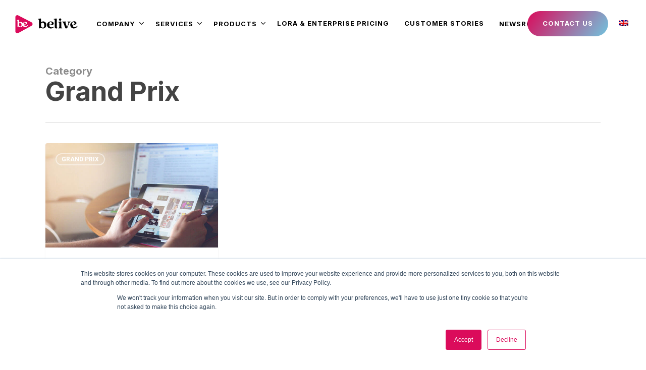

--- FILE ---
content_type: text/html; charset=UTF-8
request_url: https://belive.technology/category/media-coverage/grand-prix/
body_size: 23901
content:
<!doctype html>
<html lang="en-US" prefix="og: https://ogp.me/ns#" class="no-js">
<head>
	<meta charset="UTF-8">
	<meta name="viewport" content="width=device-width, initial-scale=1, maximum-scale=1, user-scalable=0" />	<style>img:is([sizes="auto" i], [sizes^="auto," i]) { contain-intrinsic-size: 3000px 1500px }</style>
	<link rel="alternate" hreflang="en" href="https://belive.technology/category/media-coverage/grand-prix/" />
<link rel="alternate" hreflang="x-default" href="https://belive.technology/category/media-coverage/grand-prix/" />

<!-- Search Engine Optimization by Rank Math PRO - https://rankmath.com/ -->
<title>Grand Prix - BeLive</title><link rel="preload" data-rocket-preload as="style" href="https://fonts.googleapis.com/css?family=Open%20Sans%3A300%2C400%2C600%2C700%7CInter%3A700%7CRoboto%3A300%2C700&#038;subset=latin%2Clatin-ext&#038;display=swap" /><link rel="stylesheet" href="https://fonts.googleapis.com/css?family=Open%20Sans%3A300%2C400%2C600%2C700%7CInter%3A700%7CRoboto%3A300%2C700&#038;subset=latin%2Clatin-ext&#038;display=swap" media="print" onload="this.media='all'" /><noscript><link rel="stylesheet" href="https://fonts.googleapis.com/css?family=Open%20Sans%3A300%2C400%2C600%2C700%7CInter%3A700%7CRoboto%3A300%2C700&#038;subset=latin%2Clatin-ext&#038;display=swap" /></noscript>
<meta name="robots" content="follow, index, max-snippet:-1, max-video-preview:-1, max-image-preview:large"/>
<link rel="canonical" href="https://belive.technology/category/media-coverage/grand-prix/" />
<meta property="og:locale" content="en_US" />
<meta property="og:type" content="article" />
<meta property="og:title" content="Grand Prix - BeLive" />
<meta property="og:url" content="https://belive.technology/category/media-coverage/grand-prix/" />
<meta property="og:site_name" content="BeLive" />
<meta name="twitter:card" content="summary_large_image" />
<meta name="twitter:title" content="Grand Prix - BeLive" />
<meta name="twitter:label1" content="Posts" />
<meta name="twitter:data1" content="1" />
<script type="application/ld+json" class="rank-math-schema-pro">{"@context":"https://schema.org","@graph":[{"@type":"Person","@id":"https://belive.technology/#person","name":"BeLive","image":{"@type":"ImageObject","@id":"https://belive.technology/#logo","url":"https://static.belive.technology/wp-content/uploads/2022/03/09112340/Belive_TransLogoV1_RGB.svg","contentUrl":"https://static.belive.technology/wp-content/uploads/2022/03/09112340/Belive_TransLogoV1_RGB.svg","caption":"BeLive","inLanguage":"en-US","width":"0","height":"0"}},{"@type":"WebSite","@id":"https://belive.technology/#website","url":"https://belive.technology","name":"BeLive","publisher":{"@id":"https://belive.technology/#person"},"inLanguage":"en-US"},{"@type":"CollectionPage","@id":"https://belive.technology/category/media-coverage/grand-prix/#webpage","url":"https://belive.technology/category/media-coverage/grand-prix/","name":"Grand Prix - BeLive","isPartOf":{"@id":"https://belive.technology/#website"},"inLanguage":"en-US"}]}</script>
<!-- /Rank Math WordPress SEO plugin -->

<link rel='dns-prefetch' href='//js.hs-scripts.com' />
<link rel='dns-prefetch' href='//fonts.googleapis.com' />
<link href='https://fonts.gstatic.com' crossorigin rel='preconnect' />
<link rel="alternate" type="application/rss+xml" title="BeLive &raquo; Feed" href="https://belive.technology/feed/" />
<link rel="alternate" type="application/rss+xml" title="BeLive &raquo; Comments Feed" href="https://belive.technology/comments/feed/" />
<link rel="alternate" type="application/rss+xml" title="BeLive &raquo; Grand Prix Category Feed" href="https://belive.technology/category/media-coverage/grand-prix/feed/" />
<link rel="preload" href="https://belive.technology/wp-content/themes/belive/css/fonts/icomoon.woff?v=1.4" as="font" type="font/woff" crossorigin="anonymous"><link rel='stylesheet' id='simple_tooltips_style-css' href='https://belive.technology/wp-content/plugins/simple-tooltips/zebra_tooltips.css?ver=6.7.4' type='text/css' media='all' />
<link rel='stylesheet' id='sbi_styles-css' href='https://belive.technology/wp-content/plugins/instagram-feed/css/sbi-styles.min.css?ver=6.10.0' type='text/css' media='all' />
<style id='classic-theme-styles-inline-css' type='text/css'>
/*! This file is auto-generated */
.wp-block-button__link{color:#fff;background-color:#32373c;border-radius:9999px;box-shadow:none;text-decoration:none;padding:calc(.667em + 2px) calc(1.333em + 2px);font-size:1.125em}.wp-block-file__button{background:#32373c;color:#fff;text-decoration:none}
</style>
<style id='global-styles-inline-css' type='text/css'>
:root{--wp--preset--aspect-ratio--square: 1;--wp--preset--aspect-ratio--4-3: 4/3;--wp--preset--aspect-ratio--3-4: 3/4;--wp--preset--aspect-ratio--3-2: 3/2;--wp--preset--aspect-ratio--2-3: 2/3;--wp--preset--aspect-ratio--16-9: 16/9;--wp--preset--aspect-ratio--9-16: 9/16;--wp--preset--color--black: #000000;--wp--preset--color--cyan-bluish-gray: #abb8c3;--wp--preset--color--white: #ffffff;--wp--preset--color--pale-pink: #f78da7;--wp--preset--color--vivid-red: #cf2e2e;--wp--preset--color--luminous-vivid-orange: #ff6900;--wp--preset--color--luminous-vivid-amber: #fcb900;--wp--preset--color--light-green-cyan: #7bdcb5;--wp--preset--color--vivid-green-cyan: #00d084;--wp--preset--color--pale-cyan-blue: #8ed1fc;--wp--preset--color--vivid-cyan-blue: #0693e3;--wp--preset--color--vivid-purple: #9b51e0;--wp--preset--gradient--vivid-cyan-blue-to-vivid-purple: linear-gradient(135deg,rgba(6,147,227,1) 0%,rgb(155,81,224) 100%);--wp--preset--gradient--light-green-cyan-to-vivid-green-cyan: linear-gradient(135deg,rgb(122,220,180) 0%,rgb(0,208,130) 100%);--wp--preset--gradient--luminous-vivid-amber-to-luminous-vivid-orange: linear-gradient(135deg,rgba(252,185,0,1) 0%,rgba(255,105,0,1) 100%);--wp--preset--gradient--luminous-vivid-orange-to-vivid-red: linear-gradient(135deg,rgba(255,105,0,1) 0%,rgb(207,46,46) 100%);--wp--preset--gradient--very-light-gray-to-cyan-bluish-gray: linear-gradient(135deg,rgb(238,238,238) 0%,rgb(169,184,195) 100%);--wp--preset--gradient--cool-to-warm-spectrum: linear-gradient(135deg,rgb(74,234,220) 0%,rgb(151,120,209) 20%,rgb(207,42,186) 40%,rgb(238,44,130) 60%,rgb(251,105,98) 80%,rgb(254,248,76) 100%);--wp--preset--gradient--blush-light-purple: linear-gradient(135deg,rgb(255,206,236) 0%,rgb(152,150,240) 100%);--wp--preset--gradient--blush-bordeaux: linear-gradient(135deg,rgb(254,205,165) 0%,rgb(254,45,45) 50%,rgb(107,0,62) 100%);--wp--preset--gradient--luminous-dusk: linear-gradient(135deg,rgb(255,203,112) 0%,rgb(199,81,192) 50%,rgb(65,88,208) 100%);--wp--preset--gradient--pale-ocean: linear-gradient(135deg,rgb(255,245,203) 0%,rgb(182,227,212) 50%,rgb(51,167,181) 100%);--wp--preset--gradient--electric-grass: linear-gradient(135deg,rgb(202,248,128) 0%,rgb(113,206,126) 100%);--wp--preset--gradient--midnight: linear-gradient(135deg,rgb(2,3,129) 0%,rgb(40,116,252) 100%);--wp--preset--font-size--small: 13px;--wp--preset--font-size--medium: 20px;--wp--preset--font-size--large: 36px;--wp--preset--font-size--x-large: 42px;--wp--preset--spacing--20: 0.44rem;--wp--preset--spacing--30: 0.67rem;--wp--preset--spacing--40: 1rem;--wp--preset--spacing--50: 1.5rem;--wp--preset--spacing--60: 2.25rem;--wp--preset--spacing--70: 3.38rem;--wp--preset--spacing--80: 5.06rem;--wp--preset--shadow--natural: 6px 6px 9px rgba(0, 0, 0, 0.2);--wp--preset--shadow--deep: 12px 12px 50px rgba(0, 0, 0, 0.4);--wp--preset--shadow--sharp: 6px 6px 0px rgba(0, 0, 0, 0.2);--wp--preset--shadow--outlined: 6px 6px 0px -3px rgba(255, 255, 255, 1), 6px 6px rgba(0, 0, 0, 1);--wp--preset--shadow--crisp: 6px 6px 0px rgba(0, 0, 0, 1);}:where(.is-layout-flex){gap: 0.5em;}:where(.is-layout-grid){gap: 0.5em;}body .is-layout-flex{display: flex;}.is-layout-flex{flex-wrap: wrap;align-items: center;}.is-layout-flex > :is(*, div){margin: 0;}body .is-layout-grid{display: grid;}.is-layout-grid > :is(*, div){margin: 0;}:where(.wp-block-columns.is-layout-flex){gap: 2em;}:where(.wp-block-columns.is-layout-grid){gap: 2em;}:where(.wp-block-post-template.is-layout-flex){gap: 1.25em;}:where(.wp-block-post-template.is-layout-grid){gap: 1.25em;}.has-black-color{color: var(--wp--preset--color--black) !important;}.has-cyan-bluish-gray-color{color: var(--wp--preset--color--cyan-bluish-gray) !important;}.has-white-color{color: var(--wp--preset--color--white) !important;}.has-pale-pink-color{color: var(--wp--preset--color--pale-pink) !important;}.has-vivid-red-color{color: var(--wp--preset--color--vivid-red) !important;}.has-luminous-vivid-orange-color{color: var(--wp--preset--color--luminous-vivid-orange) !important;}.has-luminous-vivid-amber-color{color: var(--wp--preset--color--luminous-vivid-amber) !important;}.has-light-green-cyan-color{color: var(--wp--preset--color--light-green-cyan) !important;}.has-vivid-green-cyan-color{color: var(--wp--preset--color--vivid-green-cyan) !important;}.has-pale-cyan-blue-color{color: var(--wp--preset--color--pale-cyan-blue) !important;}.has-vivid-cyan-blue-color{color: var(--wp--preset--color--vivid-cyan-blue) !important;}.has-vivid-purple-color{color: var(--wp--preset--color--vivid-purple) !important;}.has-black-background-color{background-color: var(--wp--preset--color--black) !important;}.has-cyan-bluish-gray-background-color{background-color: var(--wp--preset--color--cyan-bluish-gray) !important;}.has-white-background-color{background-color: var(--wp--preset--color--white) !important;}.has-pale-pink-background-color{background-color: var(--wp--preset--color--pale-pink) !important;}.has-vivid-red-background-color{background-color: var(--wp--preset--color--vivid-red) !important;}.has-luminous-vivid-orange-background-color{background-color: var(--wp--preset--color--luminous-vivid-orange) !important;}.has-luminous-vivid-amber-background-color{background-color: var(--wp--preset--color--luminous-vivid-amber) !important;}.has-light-green-cyan-background-color{background-color: var(--wp--preset--color--light-green-cyan) !important;}.has-vivid-green-cyan-background-color{background-color: var(--wp--preset--color--vivid-green-cyan) !important;}.has-pale-cyan-blue-background-color{background-color: var(--wp--preset--color--pale-cyan-blue) !important;}.has-vivid-cyan-blue-background-color{background-color: var(--wp--preset--color--vivid-cyan-blue) !important;}.has-vivid-purple-background-color{background-color: var(--wp--preset--color--vivid-purple) !important;}.has-black-border-color{border-color: var(--wp--preset--color--black) !important;}.has-cyan-bluish-gray-border-color{border-color: var(--wp--preset--color--cyan-bluish-gray) !important;}.has-white-border-color{border-color: var(--wp--preset--color--white) !important;}.has-pale-pink-border-color{border-color: var(--wp--preset--color--pale-pink) !important;}.has-vivid-red-border-color{border-color: var(--wp--preset--color--vivid-red) !important;}.has-luminous-vivid-orange-border-color{border-color: var(--wp--preset--color--luminous-vivid-orange) !important;}.has-luminous-vivid-amber-border-color{border-color: var(--wp--preset--color--luminous-vivid-amber) !important;}.has-light-green-cyan-border-color{border-color: var(--wp--preset--color--light-green-cyan) !important;}.has-vivid-green-cyan-border-color{border-color: var(--wp--preset--color--vivid-green-cyan) !important;}.has-pale-cyan-blue-border-color{border-color: var(--wp--preset--color--pale-cyan-blue) !important;}.has-vivid-cyan-blue-border-color{border-color: var(--wp--preset--color--vivid-cyan-blue) !important;}.has-vivid-purple-border-color{border-color: var(--wp--preset--color--vivid-purple) !important;}.has-vivid-cyan-blue-to-vivid-purple-gradient-background{background: var(--wp--preset--gradient--vivid-cyan-blue-to-vivid-purple) !important;}.has-light-green-cyan-to-vivid-green-cyan-gradient-background{background: var(--wp--preset--gradient--light-green-cyan-to-vivid-green-cyan) !important;}.has-luminous-vivid-amber-to-luminous-vivid-orange-gradient-background{background: var(--wp--preset--gradient--luminous-vivid-amber-to-luminous-vivid-orange) !important;}.has-luminous-vivid-orange-to-vivid-red-gradient-background{background: var(--wp--preset--gradient--luminous-vivid-orange-to-vivid-red) !important;}.has-very-light-gray-to-cyan-bluish-gray-gradient-background{background: var(--wp--preset--gradient--very-light-gray-to-cyan-bluish-gray) !important;}.has-cool-to-warm-spectrum-gradient-background{background: var(--wp--preset--gradient--cool-to-warm-spectrum) !important;}.has-blush-light-purple-gradient-background{background: var(--wp--preset--gradient--blush-light-purple) !important;}.has-blush-bordeaux-gradient-background{background: var(--wp--preset--gradient--blush-bordeaux) !important;}.has-luminous-dusk-gradient-background{background: var(--wp--preset--gradient--luminous-dusk) !important;}.has-pale-ocean-gradient-background{background: var(--wp--preset--gradient--pale-ocean) !important;}.has-electric-grass-gradient-background{background: var(--wp--preset--gradient--electric-grass) !important;}.has-midnight-gradient-background{background: var(--wp--preset--gradient--midnight) !important;}.has-small-font-size{font-size: var(--wp--preset--font-size--small) !important;}.has-medium-font-size{font-size: var(--wp--preset--font-size--medium) !important;}.has-large-font-size{font-size: var(--wp--preset--font-size--large) !important;}.has-x-large-font-size{font-size: var(--wp--preset--font-size--x-large) !important;}
:where(.wp-block-post-template.is-layout-flex){gap: 1.25em;}:where(.wp-block-post-template.is-layout-grid){gap: 1.25em;}
:where(.wp-block-columns.is-layout-flex){gap: 2em;}:where(.wp-block-columns.is-layout-grid){gap: 2em;}
:root :where(.wp-block-pullquote){font-size: 1.5em;line-height: 1.6;}
</style>
<link rel='stylesheet' id='salient-social-css' href='https://belive.technology/wp-content/plugins/salient-social/css/style.css?ver=1.2.2' type='text/css' media='all' />
<style id='salient-social-inline-css' type='text/css'>

  .sharing-default-minimal .nectar-love.loved,
  body .nectar-social[data-color-override="override"].fixed > a:before, 
  body .nectar-social[data-color-override="override"].fixed .nectar-social-inner a,
  .sharing-default-minimal .nectar-social[data-color-override="override"] .nectar-social-inner a:hover,
  .nectar-social.vertical[data-color-override="override"] .nectar-social-inner a:hover {
    background-color: #000000;
  }
  .nectar-social.hover .nectar-love.loved,
  .nectar-social.hover > .nectar-love-button a:hover,
  .nectar-social[data-color-override="override"].hover > div a:hover,
  #single-below-header .nectar-social[data-color-override="override"].hover > div a:hover,
  .nectar-social[data-color-override="override"].hover .share-btn:hover,
  .sharing-default-minimal .nectar-social[data-color-override="override"] .nectar-social-inner a {
    border-color: #000000;
  }
  #single-below-header .nectar-social.hover .nectar-love.loved i,
  #single-below-header .nectar-social.hover[data-color-override="override"] a:hover,
  #single-below-header .nectar-social.hover[data-color-override="override"] a:hover i,
  #single-below-header .nectar-social.hover .nectar-love-button a:hover i,
  .nectar-love:hover i,
  .hover .nectar-love:hover .total_loves,
  .nectar-love.loved i,
  .nectar-social.hover .nectar-love.loved .total_loves,
  .nectar-social.hover .share-btn:hover, 
  .nectar-social[data-color-override="override"].hover .nectar-social-inner a:hover,
  .nectar-social[data-color-override="override"].hover > div:hover span,
  .sharing-default-minimal .nectar-social[data-color-override="override"] .nectar-social-inner a:not(:hover) i,
  .sharing-default-minimal .nectar-social[data-color-override="override"] .nectar-social-inner a:not(:hover) {
    color: #000000;
  }
</style>
<link rel='stylesheet' id='wpml-menu-item-0-css' href='https://belive.technology/wp-content/plugins/sitepress-multilingual-cms/templates/language-switchers/menu-item/style.min.css?ver=1' type='text/css' media='all' />
<link rel='stylesheet' id='font-awesome-css' href='https://belive.technology/wp-content/themes/belive/css/font-awesome.min.css?ver=4.7.1' type='text/css' media='all' />
<link rel='stylesheet' id='salient-grid-system-css' href='https://belive.technology/wp-content/themes/belive/css/build/grid-system.css?ver=15.0.9' type='text/css' media='all' />
<link rel='stylesheet' id='main-styles-css' href='https://belive.technology/wp-content/themes/belive/css/build/style.css?ver=15.0.9' type='text/css' media='all' />
<style id='main-styles-inline-css' type='text/css'>
html:not(.page-trans-loaded) { background-color: #ffffff; }
</style>
<link rel='stylesheet' id='nectar-header-layout-centered-menu-css' href='https://belive.technology/wp-content/themes/belive/css/build/header/header-layout-centered-menu.css?ver=15.0.9' type='text/css' media='all' />
<link rel='stylesheet' id='nectar-element-wpb-column-border-css' href='https://belive.technology/wp-content/themes/belive/css/build/elements/element-wpb-column-border.css?ver=15.0.9' type='text/css' media='all' />

<link rel='stylesheet' id='nectar-blog-masonry-core-css' href='https://belive.technology/wp-content/themes/belive/css/build/blog/masonry-core.css?ver=15.0.9' type='text/css' media='all' />
<link rel='stylesheet' id='nectar-blog-masonry-classic-enhanced-css' href='https://belive.technology/wp-content/themes/belive/css/build/blog/masonry-classic-enhanced.css?ver=15.0.9' type='text/css' media='all' />
<link rel='stylesheet' id='responsive-css' href='https://belive.technology/wp-content/themes/belive/css/build/responsive.css?ver=15.0.9' type='text/css' media='all' />
<link rel='stylesheet' id='select2-css' href='https://belive.technology/wp-content/themes/belive/css/build/plugins/select2.css?ver=4.0.1' type='text/css' media='all' />
<link rel='stylesheet' id='skin-material-css' href='https://belive.technology/wp-content/themes/belive/css/build/skin-material.css?ver=15.0.9' type='text/css' media='all' />
<style id='salient-wp-menu-dynamic-fallback-inline-css' type='text/css'>
#header-outer .nectar-ext-menu-item .image-layer-outer,#header-outer .nectar-ext-menu-item .image-layer,#header-outer .nectar-ext-menu-item .color-overlay,#slide-out-widget-area .nectar-ext-menu-item .image-layer-outer,#slide-out-widget-area .nectar-ext-menu-item .color-overlay,#slide-out-widget-area .nectar-ext-menu-item .image-layer{position:absolute;top:0;left:0;width:100%;height:100%;overflow:hidden;}.nectar-ext-menu-item .inner-content{position:relative;z-index:10;width:100%;}.nectar-ext-menu-item .image-layer{background-size:cover;background-position:center;transition:opacity 0.25s ease 0.1s;}.nectar-ext-menu-item .image-layer video{object-fit:cover;width:100%;height:100%;}#header-outer nav .nectar-ext-menu-item .image-layer:not(.loaded){background-image:none!important;}#header-outer nav .nectar-ext-menu-item .image-layer{opacity:0;}#header-outer nav .nectar-ext-menu-item .image-layer.loaded{opacity:1;}.nectar-ext-menu-item span[class*="inherit-h"] + .menu-item-desc{margin-top:0.4rem;}#mobile-menu .nectar-ext-menu-item .title,#slide-out-widget-area .nectar-ext-menu-item .title,.nectar-ext-menu-item .menu-title-text,.nectar-ext-menu-item .menu-item-desc{position:relative;}.nectar-ext-menu-item .menu-item-desc{display:block;line-height:1.4em;}body #slide-out-widget-area .nectar-ext-menu-item .menu-item-desc{line-height:1.4em;}#mobile-menu .nectar-ext-menu-item .title,#slide-out-widget-area .nectar-ext-menu-item:not(.style-img-above-text) .title,.nectar-ext-menu-item:not(.style-img-above-text) .menu-title-text,.nectar-ext-menu-item:not(.style-img-above-text) .menu-item-desc,.nectar-ext-menu-item:not(.style-img-above-text) i:before,.nectar-ext-menu-item:not(.style-img-above-text) .svg-icon{color:#fff;}#mobile-menu .nectar-ext-menu-item.style-img-above-text .title{color:inherit;}.sf-menu li ul li a .nectar-ext-menu-item .menu-title-text:after{display:none;}.menu-item .widget-area-active[data-margin="default"] > div:not(:last-child){margin-bottom:20px;}.nectar-ext-menu-item__button{display:inline-block;padding-top:2em;}#header-outer nav li:not([class*="current"]) > a .nectar-ext-menu-item .inner-content.has-button .title .menu-title-text{background-image:none;}.nectar-ext-menu-item__button .nectar-cta:not([data-color="transparent"]){margin-top:.8em;margin-bottom:.8em;}.nectar-ext-menu-item .color-overlay{transition:opacity 0.5s cubic-bezier(.15,.75,.5,1);}.nectar-ext-menu-item:hover .hover-zoom-in-slow .image-layer{transform:scale(1.15);transition:transform 4s cubic-bezier(0.1,0.2,.7,1);}.nectar-ext-menu-item:hover .hover-zoom-in-slow .color-overlay{transition:opacity 1.5s cubic-bezier(.15,.75,.5,1);}.nectar-ext-menu-item .hover-zoom-in-slow .image-layer{transition:transform 0.5s cubic-bezier(.15,.75,.5,1);}.nectar-ext-menu-item .hover-zoom-in-slow .color-overlay{transition:opacity 0.5s cubic-bezier(.15,.75,.5,1);}.nectar-ext-menu-item:hover .hover-zoom-in .image-layer{transform:scale(1.12);}.nectar-ext-menu-item .hover-zoom-in .image-layer{transition:transform 0.5s cubic-bezier(.15,.75,.5,1);}.nectar-ext-menu-item{display:flex;text-align:left;}#slide-out-widget-area .nectar-ext-menu-item .title,#slide-out-widget-area .nectar-ext-menu-item .menu-item-desc,#slide-out-widget-area .nectar-ext-menu-item .menu-title-text,#mobile-menu .nectar-ext-menu-item .title,#mobile-menu .nectar-ext-menu-item .menu-item-desc,#mobile-menu .nectar-ext-menu-item .menu-title-text{color:inherit!important;}#slide-out-widget-area .nectar-ext-menu-item,#mobile-menu .nectar-ext-menu-item{display:block;}#slide-out-widget-area .nectar-ext-menu-item .inner-content,#mobile-menu .nectar-ext-menu-item .inner-content{width:100%;}#slide-out-widget-area.fullscreen-alt .nectar-ext-menu-item,#slide-out-widget-area.fullscreen .nectar-ext-menu-item{text-align:center;}#header-outer .nectar-ext-menu-item.style-img-above-text .image-layer-outer,#slide-out-widget-area .nectar-ext-menu-item.style-img-above-text .image-layer-outer{position:relative;}#header-outer .nectar-ext-menu-item.style-img-above-text,#slide-out-widget-area .nectar-ext-menu-item.style-img-above-text{flex-direction:column;}
</style>
<link rel='stylesheet' id='tablepress-default-css' href='https://belive.technology/wp-content/tablepress-combined.min.css?ver=68' type='text/css' media='all' />
<link rel='stylesheet' id='tablepress-datatables-buttons-css' href='https://belive.technology/wp-content/plugins/tablepress-premium/modules/css/build/datatables.buttons.css?ver=2.2.5' type='text/css' media='all' />
<link rel='stylesheet' id='tablepress-datatables-rowgroup-css' href='https://belive.technology/wp-content/plugins/tablepress-premium/modules/css/build/datatables.rowgroup.css?ver=2.2.5' type='text/css' media='all' />
<link rel='stylesheet' id='tablepress-responsive-tables-css' href='https://belive.technology/wp-content/plugins/tablepress-premium/modules/css/build/responsive-tables.css?ver=2.2.5' type='text/css' media='all' />
<link rel='stylesheet' id='tablepress-datatables-columnfilterwidgets-css' href='https://belive.technology/wp-content/plugins/tablepress-premium/modules/css/build/datatables.columnfilterwidgets.css?ver=2.2.5' type='text/css' media='all' />
<link rel='stylesheet' id='js_composer_front-css' href='https://belive.technology/wp-content/plugins/js_composer_salient/assets/css/js_composer.min.css?ver=7.7.2' type='text/css' media='all' />
<link rel='stylesheet' id='dynamic-css-css' href='https://belive.technology/wp-content/themes/belive/css/salient-dynamic-styles.css?ver=7120' type='text/css' media='all' />
<style id='dynamic-css-inline-css' type='text/css'>
.archive.author .row .col.section-title span,.archive.category .row .col.section-title span,.archive.tag .row .col.section-title span,.archive.date .row .col.section-title span{padding-left:0}body.author #page-header-wrap #page-header-bg,body.category #page-header-wrap #page-header-bg,body.tag #page-header-wrap #page-header-bg,body.date #page-header-wrap #page-header-bg{height:auto;padding-top:8%;padding-bottom:8%;}.archive #page-header-wrap{height:auto;}.archive.category .row .col.section-title p,.archive.tag .row .col.section-title p{margin-top:10px;}body[data-bg-header="true"].category .container-wrap,body[data-bg-header="true"].author .container-wrap,body[data-bg-header="true"].date .container-wrap,body[data-bg-header="true"].blog .container-wrap{padding-top:4.1em!important}body[data-bg-header="true"].archive .container-wrap.meta_overlaid_blog,body[data-bg-header="true"].category .container-wrap.meta_overlaid_blog,body[data-bg-header="true"].author .container-wrap.meta_overlaid_blog,body[data-bg-header="true"].date .container-wrap.meta_overlaid_blog{padding-top:0!important;}body.archive #page-header-bg:not(.fullscreen-header) .span_6{position:relative;-webkit-transform:none;transform:none;top:0;}#header-space{background-color:#ffffff}@media only screen and (min-width:1000px){body #ajax-content-wrap.no-scroll{min-height:calc(100vh - 96px);height:calc(100vh - 96px)!important;}}@media only screen and (min-width:1000px){#page-header-wrap.fullscreen-header,#page-header-wrap.fullscreen-header #page-header-bg,html:not(.nectar-box-roll-loaded) .nectar-box-roll > #page-header-bg.fullscreen-header,.nectar_fullscreen_zoom_recent_projects,#nectar_fullscreen_rows:not(.afterLoaded) > div{height:calc(100vh - 95px);}.wpb_row.vc_row-o-full-height.top-level,.wpb_row.vc_row-o-full-height.top-level > .col.span_12{min-height:calc(100vh - 95px);}html:not(.nectar-box-roll-loaded) .nectar-box-roll > #page-header-bg.fullscreen-header{top:96px;}.nectar-slider-wrap[data-fullscreen="true"]:not(.loaded),.nectar-slider-wrap[data-fullscreen="true"]:not(.loaded) .swiper-container{height:calc(100vh - 94px)!important;}.admin-bar .nectar-slider-wrap[data-fullscreen="true"]:not(.loaded),.admin-bar .nectar-slider-wrap[data-fullscreen="true"]:not(.loaded) .swiper-container{height:calc(100vh - 94px - 32px)!important;}}.admin-bar[class*="page-template-template-no-header"] .wpb_row.vc_row-o-full-height.top-level,.admin-bar[class*="page-template-template-no-header"] .wpb_row.vc_row-o-full-height.top-level > .col.span_12{min-height:calc(100vh - 32px);}body[class*="page-template-template-no-header"] .wpb_row.vc_row-o-full-height.top-level,body[class*="page-template-template-no-header"] .wpb_row.vc_row-o-full-height.top-level > .col.span_12{min-height:100vh;}@media only screen and (max-width:999px){.using-mobile-browser #nectar_fullscreen_rows:not(.afterLoaded):not([data-mobile-disable="on"]) > div{height:calc(100vh - 100px);}.using-mobile-browser .wpb_row.vc_row-o-full-height.top-level,.using-mobile-browser .wpb_row.vc_row-o-full-height.top-level > .col.span_12,[data-permanent-transparent="1"].using-mobile-browser .wpb_row.vc_row-o-full-height.top-level,[data-permanent-transparent="1"].using-mobile-browser .wpb_row.vc_row-o-full-height.top-level > .col.span_12{min-height:calc(100vh - 100px);}html:not(.nectar-box-roll-loaded) .nectar-box-roll > #page-header-bg.fullscreen-header,.nectar_fullscreen_zoom_recent_projects,.nectar-slider-wrap[data-fullscreen="true"]:not(.loaded),.nectar-slider-wrap[data-fullscreen="true"]:not(.loaded) .swiper-container,#nectar_fullscreen_rows:not(.afterLoaded):not([data-mobile-disable="on"]) > div{height:calc(100vh - 47px);}.wpb_row.vc_row-o-full-height.top-level,.wpb_row.vc_row-o-full-height.top-level > .col.span_12{min-height:calc(100vh - 47px);}body[data-transparent-header="false"] #ajax-content-wrap.no-scroll{min-height:calc(100vh - 47px);height:calc(100vh - 47px);}}body .container-wrap .wpb_row[data-column-margin="none"]:not(.full-width-section):not(.full-width-content){margin-bottom:0;}body .container-wrap .vc_row-fluid[data-column-margin="none"] > .span_12,body .container-wrap .vc_row-fluid[data-column-margin="none"] .full-page-inner > .container > .span_12,body .container-wrap .vc_row-fluid[data-column-margin="none"] .full-page-inner > .span_12{margin-left:0;margin-right:0;}body .container-wrap .vc_row-fluid[data-column-margin="none"] .wpb_column:not(.child_column),body .container-wrap .inner_row[data-column-margin="none"] .child_column{padding-left:0;padding-right:0;}.wpb_column.child_column.border_left_desktop_1px > .vc_column-inner{border-left-width:1px;}@media only screen and (max-width:999px){.nectar-cta.display_tablet_inherit{display:inherit;}}.nectar_icon_wrap[data-style*="default"][data-color*="extra-color-gradient"] .nectar_icon i{border-radius:0!important;text-align:center;}.nectar_icon_wrap[data-style*="default"][data-color*="extra-color-gradient"] .nectar_icon i:before{vertical-align:top;}.nectar_icon_wrap[data-style*="default"][data-color*="extra-color-gradient"] .nectar_icon i[class*="fa-"],.nectar_icon_wrap[data-style*="default"][data-color*="extra-color-gradient"] .nectar_icon i[class^="icon-"]{vertical-align:baseline;}.wpb_column.child_column.border_top_desktop_1px > .vc_column-inner{border-top-width:1px;}.wpb_column[data-cfc="true"] h1,.wpb_column[data-cfc="true"] h2,.wpb_column[data-cfc="true"] h3,.wpb_column[data-cfc="true"] h4,.wpb_column[data-cfc="true"] h5,.wpb_column[data-cfc="true"] h6,.wpb_column[data-cfc="true"] p{color:inherit}.wpb_column.child_column.border_style_solid > .vc_column-inner{border-style:solid;}.wpb_column.child_column.border_color_ffffff > .vc_column-inner{border-color:#ffffff;}@media only screen and (min-width:1000px){.full-width-content .column_container:not(.vc_col-sm-12) .col.padding-7-percent > .vc_column-inner{padding:calc(100vw * 0.035);}}.col.padding-7-percent > .vc_column-inner,.col.padding-7-percent > .n-sticky > .vc_column-inner{padding:calc(600px * 0.07);}@media only screen and (max-width:690px){.col.padding-7-percent > .vc_column-inner,.col.padding-7-percent > .n-sticky > .vc_column-inner{padding:calc(100vw * 0.07);}}@media only screen and (min-width:1000px){.col.padding-7-percent > .vc_column-inner,.col.padding-7-percent > .n-sticky > .vc_column-inner{padding:calc((100vw - 180px) * 0.07);}.column_container:not(.vc_col-sm-12) .col.padding-7-percent > .vc_column-inner{padding:calc((100vw - 180px) * 0.035);}}@media only screen and (min-width:1425px){.col.padding-7-percent > .vc_column-inner{padding:calc(1245px * 0.07);}.column_container:not(.vc_col-sm-12) .col.padding-7-percent > .vc_column-inner{padding:calc(1245px * 0.035);}}.full-width-content .col.padding-7-percent > .vc_column-inner{padding:calc(100vw * 0.07);}@media only screen and (max-width:999px){.full-width-content .col.padding-7-percent > .vc_column-inner{padding:calc(100vw * 0.07);}}#ajax-content-wrap .col[data-padding-pos="left-right"] > .vc_column-inner,#ajax-content-wrap .col[data-padding-pos="left-right"] > .n-sticky > .vc_column-inner{padding-top:0;padding-bottom:0}@media only screen and (min-width:1000px){.full-width-content .column_container:not(.vc_col-sm-12) .col.padding-5-percent > .vc_column-inner{padding:calc(100vw * 0.025);}}.col.padding-5-percent > .vc_column-inner,.col.padding-5-percent > .n-sticky > .vc_column-inner{padding:calc(600px * 0.06);}@media only screen and (max-width:690px){.col.padding-5-percent > .vc_column-inner,.col.padding-5-percent > .n-sticky > .vc_column-inner{padding:calc(100vw * 0.06);}}@media only screen and (min-width:1000px){.col.padding-5-percent > .vc_column-inner,.col.padding-5-percent > .n-sticky > .vc_column-inner{padding:calc((100vw - 180px) * 0.05);}.column_container:not(.vc_col-sm-12) .col.padding-5-percent > .vc_column-inner{padding:calc((100vw - 180px) * 0.025);}}@media only screen and (min-width:1425px){.col.padding-5-percent > .vc_column-inner{padding:calc(1245px * 0.05);}.column_container:not(.vc_col-sm-12) .col.padding-5-percent > .vc_column-inner{padding:calc(1245px * 0.025);}}.full-width-content .col.padding-5-percent > .vc_column-inner{padding:calc(100vw * 0.05);}@media only screen and (max-width:999px){.full-width-content .col.padding-5-percent > .vc_column-inner{padding:calc(100vw * 0.06);}}@media only screen and (max-width:690px){.nectar-cta.display_phone_inherit{display:inherit;}}@media only screen and (max-width:690px){.nectar-cta.position_phone_relative{position:relative;}}@media only screen and (max-width:690px){.wpb_row .wpb_column.child_column.border_bottom_phone_1px > .vc_column-inner{border-bottom-width:1px;}}@media only screen and (max-width:690px){.wpb_row .wpb_column.child_column.border_left_phone_0px > .vc_column-inner{border-left-width:0;}}@media only screen and (max-width:690px){.wpb_row.reverse_columns_row_phone .row_col_wrap_12,.wpb_row.inner_row.reverse_columns_row_phone .row_col_wrap_12_inner{flex-direction:row-reverse;}.wpb_row.reverse_columns_column_phone .row_col_wrap_12,.wpb_row.inner_row.reverse_columns_column_phone .row_col_wrap_12_inner{flex-direction:column-reverse;}.wpb_row.reverse_columns_column_phone:not([data-column-margin="none"]):not(.full-width-content) > .row_col_wrap_12 > .wpb_column:last-of-type,.wpb_row:not(.full-width-content) .wpb_row.inner_row:not([data-column-margin="none"]).reverse_columns_column_phone .row_col_wrap_12_inner > .wpb_column:last-of-type{margin-bottom:25px;}.wpb_row.reverse_columns_column_phone:not([data-column-margin="none"]):not(.full-width-content) > .row_col_wrap_12 > .wpb_column:first-of-type,.wpb_row:not(.full-width-content) .wpb_row.inner_row:not([data-column-margin="none"]).reverse_columns_column_phone .row_col_wrap_12_inner > .wpb_column:first-of-type{margin-bottom:0;}}.screen-reader-text,.nectar-skip-to-content:not(:focus){border:0;clip:rect(1px,1px,1px,1px);clip-path:inset(50%);height:1px;margin:-1px;overflow:hidden;padding:0;position:absolute!important;width:1px;word-wrap:normal!important;}.row .col img:not([srcset]){width:auto;}.row .col img.img-with-animation.nectar-lazy:not([srcset]){width:100%;}
/*body, p, a, span, select {
    font-family: sofia-pro,sans-serif !important;
    font-weight: 300;
    font-style: normal;
}

body em {
    font-family: sofia-pro,sans-serif !important;
font-weight: 300;
font-style: italic;
}

strong, b, .bold {
    font-family: sofia-pro,sans-serif !important;
    font-weight: 700;
    font-style: normal;
}

h1, h2, h3, h4, h5, h6, .rev-btn,
h1 span, h2 span, h3 span, h4 span, h5 span, h6 span {
    font-family: sofia-pro,sans-serif !important;
font-weight: 700;
font-style: normal;
line-height: 1.35;
}*/

.nectar-gradient-text h3 {
    line-height: 1.4 !important;
}

.wpml-ls-item ul { max-width: 70px; }

.bgsize .row-bg.using-image {
    background-size: auto !important;
    
}

.sf-menu li:not(.menu-item-has-children) a{
    margin-top: -3px !important;
}

.bgsize .column-image-bg {
   background-repeat: no-repeat !important; 
   padding-right: 10px;
}

.features .vc_col-sm-4 > .vc_column-inner > .wpb_wrapper {
    display: flex;
    justify-content: space-between;
    align-items: flex-start;
    gap: 20px;
}

.features .vc_col-sm-4 .wpb_wrapper > .img-with-aniamtion-wrap { width: 25%; padding-right: 20px; }
.features .vc_col-sm-4 .wpb_wrapper > .wpb_text_column { width: 75%; margin-bottom:0 !important; }
.features .vc_col-sm-4 .wpb_wrapper > .wpb_text_column h4 { line-height: 1; }

#top nav >ul >li[class*="button_solid_color"] >a, body #header-outer.transparent #top nav >ul >li[class*="button_solid_color"] >a, #header-outer[data-lhe="animated_underline"] #top nav >ul >li[class*="button_solid_color"] >a, #header-outer.transparent.dark-slide > #top nav .sf-menu > li[class*="button_solid_color"].sfHover > a, #header-outer[data-lhe="animated_underline"].transparent.dark-slide #top nav >ul >li[class*="button_solid_color"] >a:hover, #header-outer[data-lhe="default"].transparent.dark-slide #top nav >ul >li[class*="button_solid_color"] >a:hover, #header-outer[data-lhe="default"] #top nav .sf-menu > li[class*="button_solid_color"] > a:hover, #header-outer.dark-text #top nav >ul >li[class*="button_solid_color"] >a, #header-outer[data-lhe="default"] #top nav .sf-menu .current_page_item[class*="button_solid_color"] >a, #header-outer.transparent.dark-slide >#top nav >ul >li[class*="button_solid_color"] >a:hover {
    padding-left:30px;
    padding-right:30px;
}

.button_solid_color >a:before {
    height: 40px !important;
}

.button_bordered >a:before {
    height: 50px !important;
}


.nectar-split-heading[data-animation-type="line-reveal-by-space"] span, .nectar-split-heading[data-animation-type="line-reveal-by-space"]:not(.markup-generated) > * {
    line-height: 1.4;
}


#gradient > .row-bg-wrap > .inner-wrap,
.gradient .row-bg-wrap .inner-wrap {
    background: linear-gradient(-45deg,#72e6f3,#654d97,#972f80,#e6005e,#972f80,#654d97,#72e6f3);
	background-size: 200% 200%;
	animation: gradient 15s ease infinite;
}

@keyframes gradient {
	0% {
		background-position: 0% 50%;
	}
	50% {
		background-position: 100% 50%;
	}
	100% {
		background-position: 0% 50%;
	}
}

.phone-outline {
    border: 1px solid #ccc;
    border-radius: 40px;
    width: 350px;
    height: 623px;
    z-index: 1;
    position: absolute;
    margin-left: 40px;
    margin-top: -20px;
}

#sidebar .widget { margin-bottom: 0px; }
#sidebar .widget img { 
    border-radius: 10px;  
    border-bottom-left-radius: 0;
    border-bottom-right-radius: 0;
}
.widget_block { 
    background: #f4f4f4; padding-bottom: 10px;

}
#sidebar .widget figcaption, #sidebar .widget p,
.wp-block-button { padding: 0 20px; }
.wp-block-button { 
    border-radius: 50px; 
    background: linear-gradient(125deg, #db0b5b, #70c5df);
    margin: 0 20px;
    padding-top: 10px;
    padding-bottom: 10px;
    text-align: center;
}
#sidebar .widget p { padding-bottom: 10px; }
.wp-block-button a {
    color: #fff;  
    text-transform: uppercase; 
    font-size: 12px;
    
}

.row-with-video video {
    position:relative;
    z-index: 2;
    border-radius: 30px;
    -moz-border-radius: 30px;
    -webkit-border-radius: 30px;
}

.helloworld video {
    width: 130px !important;
    height: 130px !important;
}

.like-heart { 
    position: absolute;
    bottom: 20px;
    right: 20px;
    color: pink; 
    cursor: pointer;
    z-index: 999;
}

.like-heart i {
    font-size: 30px;
}

@keyframes float {
  0% { opacity: 1;
       top: 0;
    transform: rotateZ(0deg);
     }
  12% {transform: rotateZ(-10deg);}
  24% {transform: rotateZ(10deg);}
  40% {transform: rotateZ(-6deg);}
  70% {transform: rotateZ(5deg) scale(0.8);
       opacity: .8; }
  
  100% { opacity: 0;
         top: -150px;
         transform: rotateZ(-3deg) scale(0.6);
       }
}

.animate {
  position: absolute;
  top: 0;
  left: 0;
  animation: float 1s linear forwards;
}

.button_solid_color a:before {
    background: linear-gradient(125deg, #db0b5b, #70c5df);
}

.before-footer .container div:first-child {
    margin-bottom:0 !important; }

.icon img {
    width: 100px !important;
}

.case-icon img {
    width: 50px !important;
}

.post-header.small h5{
    letter-spacing:0 !important;
    line-height: 1.4;
}



.container-wrap #author-bio #author-info p { max-width: 100%; }

#author-bio {
    border-top: 1px solid #ccc;
    border-bottom: 1px solid #ccc;
    padding: 10px 0 15px 0 !important;
}

.ascend .related-post-wrap h3.related-title, .material .related-post-wrap h3.related-title {
    padding: 0 0 20px 0;
}
.related-post-wrap .row-bg-wrap .row-bg { background: transparent; }
.related-post-wrap[data-using-post-pagination="false"], .blog_next_prev_buttons:not(.full-width-content) + .related-post-wrap {
    margin-top: 30px;
}

body.material .comment-wrap { padding-top:0; }
.row .col.section-title .readingtime span { padding-left:0; }
.post-header, #single-below-header { color:#fff; }



/* Hide author bio for Press Releases and Customer Stories */
.category-customer-stories + #author-bio,
.category-press-releases + #author-bio { display: none; }


#menu-main-menu-1 {
  columns: 3;
  -webkit-columns: 3;
  -moz-columns: 3;
  margin-left:0;
}

#menu-main-menu-1 .sub-menu {
    margin-left: 0px;
}

#menu-main-menu-1 li {
    list-style: none;
    
}
#menu-main-menu-1 > li {
    padding: 5px 20px 0 0 !important;
}
#menu-main-menu-1 li a {
    border-bottom: 1px solid #ffffff;
    border-bottom: 1px solid rgba(255,255,255,0.2);
    display: block;
    padding: 5px !important;
}

.footer-menu .menu {
    margin-left:0;
    margin-right: 5%;
}


.footer-menu .menu li {
    list-style: none;
    border-bottom: 1px solid rgba(255,255,255,0.2);
    padding: 5px 0;
}

.footer-menu .menu li a {
        transition: all .15s ease-in-out !important;
}

.footer-menu .menu li a:hover {
    padding-left: 0.25rem !important;
    color: rgba(255,255,255,0.7) !important;
}

.footer-menu .widgettitle {
    font-size: 14px; 
    text-transform: uppercase;
    letter-spacing: 1px;
}

.vc_wp_custommenu:first-child {
    width: 30%;
    float: left;
}

.vc_wp_custommenu:nth-child(2) {
    width: 40%;
    float: left;
}

.vc_wp_custommenu:nth-child(3) {
    width: 30%;
    float: left;
}

.footer-menu .divider-wrap {
    clear: both;
}

.blog-recent .post-meta { display: none; }
.related-post-wrap { margin-left: 0 !important; width: 100% !important; }

#wpdcom { max-width:100%; }

.clients-scroll .wpb_raw_html {
  height:60px; 
  position:relative; 
  overflow:hidden;
}

.clients-scroll .wpb_raw_html .wpb_wrapper {
  position:absolute; 
  top:0px; 
  left:0px; 
  overflow:hidden; 
  white-space: nowrap;
  animation: bannermove 40s linear infinite;
  align-items:center;
  display: flex;
}

.clients-scroll .wpb_raw_html .wpb_wrapper img {    
  margin: 0 3em;
}

.clients-scroll .wpb_raw_html .wpb_wrapper img { 
    max-width: none !important;
}

.blog-recent[data-style*="classic_enhanced"] .inner-wrap:hover .post-featured-img img, 
.blog-recent[data-style*="classic_enhanced_alt"] .inner-wrap:hover .post-featured-img {
    transform: none; 
    -webkit-transform: none; 
}

.blog-recent[data-style*="classic_enhanced"] .inner-wrap:hover .title {
    color: #da4468;
}

@keyframes bannermove {
  0% {
      transform: translate(0, 0);
  }
  100% {
      transform: translate(-50%, 0);
  }
}

#single-below-header .bottom-meta {
    margin-top: 20px;
}
#single-below-header .bottom-meta .sharing-default-minimal {
    text-align: center !important;
}

#single-below-header .bottom-meta .sharing-default-minimal .nectar-social-inner > a {
    padding: 2px 10px 6px !important;
    border: 1px solid #fff !important;
}

#single-below-header .social-text {
    font-size: 11px;
    padding-left: 5px;
}

#single-below-header .nectar-love { 
    display: none !important; }


.portfolio-items[data-col-num="elastic"] .col .work-meta .logo img {
    width: auto !important;
    height: auto !important;
}

.portfolio-items[data-col-num="elastic"] .col:hover .work-meta .logo img {
    transform: none !important;
    box-shadow: none !important;
}

.portfolio-items .excerpt {
    font-size: 16px;
    line-height: 1.4;
    color: #676767;
}

.nectar-icon-list-item .content h4 { font-size: 16px !important; }

.three-column-features img {
    max-width: 150px !important;
}

.three-column-features .nectar-hor-list-item { padding: 6px 0 10px 0; }

.engagement .wpb_wrapper img{
    float: left;
    margin-right: 30px;
    margin-bottom: 30px;
    width: 80px !important;
}

.engagement .nectar-split-heading {
    margin-bottom: 0;
}



.work-meta p { font-size: 16px; }
.nectar-flickity.nectar-carousel.nectar-carousel:not(.masonry) .flickity-viewport { margin-top:0 !important; }

body .portfolio-items .col img, .more-stories img {
    width: 100% !important;
    max-height: 230px;
}

.portfolio-filters-inline .container > ul > li a, 
.portfolio-filters-inline .container > ul > li:last-child a {
    border: 1px solid #ccc;
    padding: 10px 20px;
    color: #ccc;
}t

.portfolio-filters-inline .container > ul > li a.active {
    border: 1px solid #da4468;
    color: #da4468;
}

.nectar-button span { font-size: 15px; }

.wpdiscuz-subscribe-form-option .select2-choice { border:0; padding-top:0!important; }
.wpdiscuz-subscribe-form-option .fancy-select-wrap { padding-top:0!important; }
body[data-fancy-form-rcs="1"] .select2-container .select2-choice {
    border: none!important;
    background: rgba(255,255,255,0.1)!important;
}

.display-term { display: inline-block; margin-bottom:0 !important; }

.display-term a {
    color: #676767;
}

.display-term a:hover {
    color: #da4468;
}

.elastic-portfolio-item .parallaxImg-rendered-layer:first-child:after {
    content: "READ MORE";
    color: #fff;
    letter-spacing: 1px;
    position: absolute;
    bottom: 12px;
    font-weight: 700;
    font-size: 11px;
    margin-left: -40px;
    text-shadow: 1px 2px 10px rgb(0 0 0 / 80%);
}

body .portfolio-filters-inline { background: transparent !important; }
.features-icons img { width:75px !important; }

.more-projects img { max-height: 204px !important; }

.masonry.classic_enhanced .masonry-blog-item .article-content-wrap, .blog-recent[data-style*="classic_enhanced"] .article-content-wrap {
    padding: 8%;
}

.row .nectar-icon-list .nectar-icon-list-item h4 {
    line-height: 1.4 !important;
}

.nectar-gradient-text u { border-bottom: 2px solid #da4468; }

.like i { font-size: 50px; }

/* .nectar-list-item { 
    display: flex !important; 
    align-items: center !important; } */
    
    .clients.carousel.six-cols >div {
        padding: 30px; 
    }

.nectar-icon-list-item {
    margin-bottom: 30px;
}

.row .nectar-icon-list .nectar-icon-list-item h4 {
    font-size: 18px;
    font-weight: 400;
    padding-top: 5px;
}

.subject { font-weight: bold; }

.phone-outline {
    width: 350px;
    height: 623px;
}

.what-they-say, .clients.no-carousel { margin-bottom:0 !important; }

#menu-item-11375 .sub-menu.tracked-pos li:not(:first-child) {
    padding-left: 20px;
}

#belive-time-iframe { height: 350px; }

.nectar_image_with_hotspots[data-size="medium"] .nectar_hotspot_wrap .nttip[data-tooltip-position="top"] {
    margin-top: 0;
    margin-left: 15px;
    text-align: center;
    padding: 0;
    padding-bottom: 10px;
}

.row .team-member[data-style="bio_fullscreen_alt"] h5 {
    letter-spacing:0;
}

.nectar_image_with_hotspots[data-size="medium"] 
.nectar_hotspot_wrap .nttip[data-tooltip-position="left"]
 {
    margin-left: -10px;
    text-align: right;
}

.nectar_image_with_hotspots[data-size="medium"] 
.nectar_hotspot_wrap .nttip[data-tooltip-position="right"] {
    margin-left: 40px;
    width: auto !important;
}

.nttip .inner {
    font-weight: bold;
    text-transform: uppercase;
}

.nectar_image_with_hotspots .nectar_hotspot_wrap .nttip { padding: 10px !important; }

rs-mask-wrap h5 a { font-size: 14px !important; color: #fff; font-weight: bold; }

#to-top { left: 17px !important; }

body.archive .post-content {
    padding-left:0;
}

.portfoliocta .wpb_wrapper >div {
    margin-bottom: 0px; 
}

video { border-radius: 30px; }

.nectar-hor-list-item.has-btn .nectar-list-item a{
    margin-left: 40px;
    border-color: #da4468;
    color: #da4468;
    padding-top: 6px;
}

.nectar-hor-list-item.has-btn .nectar-list-item a:hover{
    background: #da4468;
    color: #fff;
}

#forminator-module-943 .iti__country.iti__standard { color: #000 !important; }

body[data-fancy-form-rcs="1"] .fancy-select-wrap {
    padding-top: 0px !important;
}

.select2-choice { height: 50px !important; }

.sf-menu .wpml-ls-item a { margin: 0 7px !important; }

.wpml-ls-item .sub-menu li, .wpml-ls-item .sub-menu li a { 
    padding: 0 !important; 
    width: 18px !important;
    float: none !important;
}

.clients img.nectar-lazy.loaded { width: 200px; }

.lora-image { z-index: 103; }
.lora-vertical {
    position: absolute; 
top: 30px;
right: 20px;
width: 110% !important; 
height: 50vh !important;
border-radius: 10px !important;
z-index: 101;
max-height: 380px !important;
}

body .light-white [class^="icon-"].icon-default-style.extra-color-2 {
    color: #fff !important;
}

/* AWS PAGE */
.page-id-32764 .iwt-text span { line-height: 2.5; font-weight: bold; }
.page-id-32764 .nectar_single_testimonial[data-style="bold"] p { font-size: 25px; line-height: 1.4; }
.page-id-32764 .nectar-hor-list-item { padding: 0; border:0; }
.page-id-32764 .nectar_single_testimonial span { font-weight: 600; }
.page-id-32764 .nectar_single_testimonial span.title { font-weight: 400; opacity: 1 !important; }


/* LORA PAGE */
.nectar-fancy-ul ul li::before {content:'' !important;}
.nectar-fancy-ul[data-list-icon="dot"] ul li {
    background: url('https://static.belive.technology/wp-content/uploads/2022/11/16111230/belive-button.svg') no-repeat; ;
    background-size: 15px;
    background-position: left 4px;
}
.two-columns-list ul { column-count: 2; }
.clients img.nectar-lazy.loaded { width: 200px; }

.lora-image { z-index: 103; }
.lora-vertical {
    position: absolute; 
top: 30px;
right: 20px;
width: 110% !important; 
height: 50vh !important;
border-radius: 10px !important;
z-index: 101;
max-height: 380px !important;
}

body .light-white [class^="icon-"].icon-default-style.extra-color-2 {
    color: #fff !important;
}

body .white [class^="icon-"].icon-default-style.extra-color-1  .icon-salient-thin-line.extra-color-1 { color: #fff !important; }


.flex .wpb_wrapper .nectar-split-heading[data-animation-type="line-reveal-by-space"][data-align="left"] {
    display: flex;
    align-items: center;
    gap: 15px;
    }
.flex .nectar_icon_wrap { margin-bottom:0; }
.flex img { width: 60px !important; }
    
.ecommerce-enhanced-icons .vc_column-inner .wpb_wrapper {
    display: flex;
    align-items: center;
    jsutify-content: space-between;
    gap: 24px;
}

body .nectar-milestone .subject { letter-spacing:0; }
.client-feature .video-container .wpb_wrapper { display: flex; justify-content: center; }
.page-id-34252 { background: #fff; }
.nectar_video_player_self_hosted .wpb_wrapper video {
    width: 102% !important;
    height: 102% !important;
}
.lora-banner { overflow:hidden; }

.nectar-milestone .number {
    font-family: "Inter";
}


.mobile-only { display: none; }

@media screen and (min-width: 800px) and (max-width:1024px) {
    .nectar-fancy-ul ul li { text-align: left; }
    .nectar-fancy-ul { padding: 0 20%; }
}

@media screen and (max-width:768px) {
    .a-quick-snapshot .wpb_wrapper h3.vc_custom_heading {
        font-size: 16px !important;
    }
    .a-quick-snapshot .number.default {
        font-size: 90px !important;
    }
    
    .mobile-only { display: block; text-align: center; }
    
    .nectar-button.jumbo { padding-left: 20px !important; padding-right: 20px !important; }
    
    .left-logo { padding-left:0 !important;     }
    video.vertical {
        width: 150px !important;
        margin: 0 auto !important;
        height: 340px !important;
    }
    
    #trendyol {margin-left: -10vw; }
    body:not([data-m-animate="1"]) .clients.no-carousel.fade-in-animation > div {
        padding: 10px;
    }
    
    body:not([data-m-animate="1"]) .clients.no-carousel.fade-in-animation > div:last-child {
        padding: 0;
    }
    
    .custom-text { font-size:25px !important; }
    .leverage-lora { font-size: 28px !important; }
    .flex h4 { font-size: 15px !important; }
    .symbol { font-size: 24px !important; }
    .nectar-split-heading {
        font-size: 15px !important; 
        line-height: 1.5 !important;
    }
    .number.default { font-size: 30px !important; line-height: 1 !important;}
    body .nectar-milestone .subject { letter-spacing:0; line-height: 1.2 !important; }
    .nectar-fancy-ul { padding: 0; }
    .section-headers {
        font-size: 30px !important;
        line-height: 1.3 !important;
    }
    .nectar-fancy-ul ul li { text-align: left; }
    p.vc_custom_heading { font-size: 15px !important; line-height: 1.5 !important; }
    .container-wrap .full-width-content .vc_row-fluid[data-column-margin*="px"] > .span_12 > .wpb_column {
        margin-bottom: 30px; 
    }
    .ecommerce-enhanced-icons .vc_column-inner .wpb_wrapper { display: block; }
    .ecommerce-enhanced-icons .vc_column-inner .wpb_wrapper h4 { text-align: center !important;}
    .ecommerce-enhanced-icons .img-with-aniamtion-wrap.custom-width-60px .inner {  margin: 0 auto !important; }
    .ecommerce-enhanced-icons .img-with-animation { max-width: 50px !important; }
    .ecommerce-enhanced-icons  { margin-bottom:0!important; }
    
    .aws-benefits { width: 200px; }
    .page-id-32764 .nectar_single_testimonial[data-style="bold"] p { font-size: 20px; }
    .row-with-video .lora-vertical {
        width: 330px !important; 
        height: 190px !important;
    }
    
    #trendyol {
        margin-left: -10vw; 
    }
    
    body:not([data-m-animate="1"]) .clients.no-carousel.fade-in-animation > div {
        padding: 10px;
    }
    
    body:not([data-m-animate="1"]) .clients.no-carousel.fade-in-animation > div:last-child {
        padding: 0;
    }
}

@media screen and (max-width: 1440px) and (min-width: 1280px) {
    #belive-time-iframe { height: 350px; }
}

@media screen and (max-width: 1280px) and (min-width: 1000px) {
    .nectar-icon-list-item {
        margin-bottom: 10px;
    }
    .nectar-split-heading {
        margin-bottom: 10px !important;
    }
    
    #header-outer[data-lhe="animated_underline"] #top .sf-menu > .sf-with-ul:not([class*="button"]) > a{ padding-right:0!important; }
}

@media screen and (max-width: 1280px) {
    .row-with-video video, .row-with-video .phone-outline  { width: 281px !important; height: 500px !important; }
    .engagement .wpb_wrapper img{ width: 50px !important;}
    .engagement .nectar-split-heading, .engagement h3 {margin-bottom: 0px !important;}
    
    .using-mobile-browser #nectar_fullscreen_rows[data-mobile-disable="on"] > div:not(.full-width-content) .full-page-inner-wrap-outer > .full-page-inner-wrap > .full-page-inner > .container {
    padding-bottom: 0 !important; }
    #gradient .full-page-inner-wrap-outer .full-page-inner .row_col_wrap_12.col,
    #gradient .full-page-inner-wrap-outer .full-page-inner .row_col_wrap_12.col .no-extra-padding { margin-bottom:0 !important; }
}

@media only screen and (min-width: 1024px) {
    .related-post-wrap { width: 860px;}
    .related-posts .post-featured-img { max-height: 200px; }
    .portfolio-filters ul { margin-left:-100px !important;}
}

@media only screen and (min-width: 1000px) {
    .single .container {
     max-width: 1200px;
    }
}

@media only screen and (min-width: 690px) and (max-width: 999px) {
    .container {
        max-width: 700px;
    }
}
@media only screen and (max-width: 1024px) {
    
    .vc_wp_custommenu { width: 100% !important; }
    .footer-menu .vc_column-inner .wpb_wrapper { padding-top: 30px !important; }
    .tolive .vc_column-inner { justify-content: flex-start !important; }
    .like i {font-size: 30px !important;}
    .wp { position: relative !important; text-align:center!important; margin: 0 auto; top:0 !important;}
    .lora-intro { max-width: 600px; margin-left: auto; margin-right: auto; }
}

@media only screen and (max-width: 768px) {
    .clients-scroll .wpb_raw_html .wpb_wrapper img { margin: 0 1.5em; max-width:120px!important; }
    .number.accent-color h1 span { font-size: 40px!important; }
    .nectar-flickity.nectar-simple-slider[data-arrows="true"].arrow-position-overlapping .flickity-slider .cell {
    padding: 0 30px; }
    .nectar-flickity.nectar-simple-slider p { line-height: 1.2; }
    #author-bio { padding-top: 30px; }
    .row-with-video video, .row-with-video .phone-outline, .engagement .phone-outline  { 
        width: 250px !important; height: 445px !important; }
    .about-belive .using-image { background: none !important; }
    .book-a-demo span{ font-size: 13px !important; }
    .two-columns-list ul { column-count: 1; padding-left: 10%; }
}

/* FINANCIAL REPORTS */

.mobile-only { display:none; }
h4.report-name { margin-bottom: 0 !important; }

@media only screen and (max-width: 999px) {
body .vc_row-fluid:not(.full-width-content) > .span_12 .vc_col-sm-2:not(:last-child):not([class*="vc_col-xs-"]) {
     margin-bottom: 0px; 
}
}

@media only screen and (max-width: 690px) {
    .nectar_icon_wrap { margin-bottom:0 !important; }
    .mobile-only {display: block; padding-bottom: 20px; }
    .file-name { font-size: 0.9rem; }
    #financial-reports .vc_col-sm-4 { margin-bottom:0; padding-bottom:0; }
    .financial-report-hdr { margin-bottom:0 !important; }
    .col-report-title { margin-bottom: 24px !important; }
    #financial-reports { margin-bottom: 15px !important; }
    .report-name { font-size: 20px !important; }
    #financial-reports .vc_column-inner { padding-top: 5% !important; }
    #view-all-reports { padding-top: 5% !important; }
}

.financial-report-row { border-bottom: 1px solid #ccc; padding-bottom: 15px; }
.financial-report-row .nectar_icon_wrap { margin-bottom: 0 !important; }

@media only screen and (max-width:1655px) {
    .recent-post-container h3 {
        font-size: 24px !important;
        line-height: 1.2 !important;
    }
}

@media only screen and (max-width:1366px) {
    .recent-post-container h3 {
        font-size: 18px !important;
    }
}
</style>
<link rel='stylesheet' id='salient-child-style-css' href='https://belive.technology/wp-content/themes/belive-child/style.css?ver=15.0.9' type='text/css' media='all' />

<script type="text/javascript" src="https://belive.technology/wp-includes/js/jquery/jquery.min.js?ver=3.7.1" id="jquery-core-js"></script>
<script type="text/javascript" src="https://belive.technology/wp-includes/js/jquery/jquery-migrate.min.js?ver=3.4.1" id="jquery-migrate-js"></script>
<script type="text/javascript" id="wpml-cookie-js-extra">
/* <![CDATA[ */
var wpml_cookies = {"wp-wpml_current_language":{"value":"en","expires":1,"path":"\/"}};
var wpml_cookies = {"wp-wpml_current_language":{"value":"en","expires":1,"path":"\/"}};
/* ]]> */
</script>
<script type="text/javascript" src="https://belive.technology/wp-content/plugins/sitepress-multilingual-cms/res/js/cookies/language-cookie.js?ver=486900" id="wpml-cookie-js" defer="defer" data-wp-strategy="defer"></script>
<script type="text/javascript" src="https://belive.technology/wp-content/plugins/handl-utm-grabber/js/js.cookie.js?ver=6.7.4" id="js.cookie-js"></script>
<script type="text/javascript" id="handl-utm-grabber-js-extra">
/* <![CDATA[ */
var handl_utm = [];
/* ]]> */
</script>
<script type="text/javascript" src="https://belive.technology/wp-content/plugins/handl-utm-grabber/js/handl-utm-grabber.js?ver=6.7.4" id="handl-utm-grabber-js"></script>
<script type="text/javascript" id="wpml-browser-redirect-js-extra">
/* <![CDATA[ */
var wpml_browser_redirect_params = {"pageLanguage":"en","languageUrls":{"en_us":"https:\/\/belive.technology\/category\/media-coverage\/grand-prix\/","en":"https:\/\/belive.technology\/category\/media-coverage\/grand-prix\/","us":"https:\/\/belive.technology\/category\/media-coverage\/grand-prix\/"},"cookie":{"name":"_icl_visitor_lang_js","domain":"belive.technology","path":"\/","expiration":24}};
/* ]]> */
</script>
<script type="text/javascript" src="https://belive.technology/wp-content/plugins/sitepress-multilingual-cms/dist/js/browser-redirect/app.js?ver=486900" id="wpml-browser-redirect-js"></script>
<script></script><link rel="https://api.w.org/" href="https://belive.technology/wp-json/" /><link rel="alternate" title="JSON" type="application/json" href="https://belive.technology/wp-json/wp/v2/categories/199" /><link rel="EditURI" type="application/rsd+xml" title="RSD" href="https://belive.technology/xmlrpc.php?rsd" />
<meta name="generator" content="WordPress 6.7.4" />
<meta name="generator" content="WPML ver:4.8.6 stt:59,1,25,28,29,52,57;" />
			<!-- DO NOT COPY THIS SNIPPET! Start of Page Analytics Tracking for HubSpot WordPress plugin v11.3.33-->
			<script class="hsq-set-content-id" data-content-id="listing-page">
				var _hsq = _hsq || [];
				_hsq.push(["setContentType", "listing-page"]);
			</script>
			<!-- DO NOT COPY THIS SNIPPET! End of Page Analytics Tracking for HubSpot WordPress plugin -->
			    <script>
jQuery(document).ready(function() {
  jQuery('body > a').last().hide();
});
    </script>
    <script type="text/javascript"> var root = document.getElementsByTagName( "html" )[0]; root.setAttribute( "class", "js" ); </script><!-- Google Tag Manager -->
<script>(function(w,d,s,l,i){w[l]=w[l]||[];w[l].push({'gtm.start':
new Date().getTime(),event:'gtm.js'});var f=d.getElementsByTagName(s)[0],
j=d.createElement(s),dl=l!='dataLayer'?'&l='+l:'';j.async=true;j.src=
'https://www.googletagmanager.com/gtm.js?id='+i+dl;f.parentNode.insertBefore(j,f);
})(window,document,'script','dataLayer','GTM-TG833JL');</script>
<!-- End Google Tag Manager -->
<link rel="stylesheet" href="https://use.typekit.net/rtt1itm.css">
<script type="text/javascript">
jQuery('.fa-heart-o').on('click', function(){
  jQuery('.fa-heart-o').addClass('fa-heart animate').removeClass('fa-heart-o');
  setTimeout(() => {
    jQuery('.fa-heart').addClass('fa-heart-o').removeClass('fa-heart animate');
  }, 1001);
});
</script>
<link rel="shortcut icon" href="https://belive.technology/wp-content/uploads/2022/04/favicon.ico" />
  <!-- Global site tag (gtag.js) - Google Analytics -->
<script async src="https://www.googletagmanager.com/gtag/js?id=G-DJ5MB5NRJ6"></script>
<script>
  window.dataLayer = window.dataLayer || [];
  function gtag(){dataLayer.push(arguments);}
  gtag('js', new Date());

  gtag('config', 'G-DJ5MB5NRJ6');
</script>
<script>
        (function () {
          var zi = document.createElement('script');
          zi.type = 'text/javascript';
          zi.async = true;
          zi.referrerPolicy = 'unsafe-url';
          zi.src = 'https://ws.zoominfo.com/pixel/62901e9fc3ba13008eb5909a';
          var s = document.getElementsByTagName('script')[0];
          s.parentNode.insertBefore(zi, s);
        })();
</script><meta name="generator" content="Powered by WPBakery Page Builder - drag and drop page builder for WordPress."/>
<meta name="generator" content="Powered by Slider Revolution 6.7.12 - responsive, Mobile-Friendly Slider Plugin for WordPress with comfortable drag and drop interface." />
<script>function setREVStartSize(e){
			//window.requestAnimationFrame(function() {
				window.RSIW = window.RSIW===undefined ? window.innerWidth : window.RSIW;
				window.RSIH = window.RSIH===undefined ? window.innerHeight : window.RSIH;
				try {
					var pw = document.getElementById(e.c).parentNode.offsetWidth,
						newh;
					pw = pw===0 || isNaN(pw) || (e.l=="fullwidth" || e.layout=="fullwidth") ? window.RSIW : pw;
					e.tabw = e.tabw===undefined ? 0 : parseInt(e.tabw);
					e.thumbw = e.thumbw===undefined ? 0 : parseInt(e.thumbw);
					e.tabh = e.tabh===undefined ? 0 : parseInt(e.tabh);
					e.thumbh = e.thumbh===undefined ? 0 : parseInt(e.thumbh);
					e.tabhide = e.tabhide===undefined ? 0 : parseInt(e.tabhide);
					e.thumbhide = e.thumbhide===undefined ? 0 : parseInt(e.thumbhide);
					e.mh = e.mh===undefined || e.mh=="" || e.mh==="auto" ? 0 : parseInt(e.mh,0);
					if(e.layout==="fullscreen" || e.l==="fullscreen")
						newh = Math.max(e.mh,window.RSIH);
					else{
						e.gw = Array.isArray(e.gw) ? e.gw : [e.gw];
						for (var i in e.rl) if (e.gw[i]===undefined || e.gw[i]===0) e.gw[i] = e.gw[i-1];
						e.gh = e.el===undefined || e.el==="" || (Array.isArray(e.el) && e.el.length==0)? e.gh : e.el;
						e.gh = Array.isArray(e.gh) ? e.gh : [e.gh];
						for (var i in e.rl) if (e.gh[i]===undefined || e.gh[i]===0) e.gh[i] = e.gh[i-1];
											
						var nl = new Array(e.rl.length),
							ix = 0,
							sl;
						e.tabw = e.tabhide>=pw ? 0 : e.tabw;
						e.thumbw = e.thumbhide>=pw ? 0 : e.thumbw;
						e.tabh = e.tabhide>=pw ? 0 : e.tabh;
						e.thumbh = e.thumbhide>=pw ? 0 : e.thumbh;
						for (var i in e.rl) nl[i] = e.rl[i]<window.RSIW ? 0 : e.rl[i];
						sl = nl[0];
						for (var i in nl) if (sl>nl[i] && nl[i]>0) { sl = nl[i]; ix=i;}
						var m = pw>(e.gw[ix]+e.tabw+e.thumbw) ? 1 : (pw-(e.tabw+e.thumbw)) / (e.gw[ix]);
						newh =  (e.gh[ix] * m) + (e.tabh + e.thumbh);
					}
					var el = document.getElementById(e.c);
					if (el!==null && el) el.style.height = newh+"px";
					el = document.getElementById(e.c+"_wrapper");
					if (el!==null && el) {
						el.style.height = newh+"px";
						el.style.display = "block";
					}
				} catch(e){
					console.log("Failure at Presize of Slider:" + e)
				}
			//});
		  };</script>
<noscript><style> .wpb_animate_when_almost_visible { opacity: 1; }</style></noscript>	
</head><body class="archive category category-grand-prix category-199 material wpb-js-composer js-comp-ver-7.7.2 vc_responsive" data-footer-reveal="false" data-footer-reveal-shadow="none" data-header-format="centered-menu" data-body-border="off" data-boxed-style="" data-header-breakpoint="1240" data-dropdown-style="minimal" data-cae="easeOutCubic" data-cad="750" data-megamenu-width="contained" data-aie="none" data-ls="fancybox" data-apte="standard" data-hhun="0" data-fancy-form-rcs="1" data-form-style="default" data-form-submit="regular" data-is="minimal" data-button-style="rounded" data-user-account-button="false" data-flex-cols="true" data-col-gap="default" data-header-inherit-rc="true" data-header-search="false" data-animated-anchors="true" data-ajax-transitions="true" data-full-width-header="true" data-slide-out-widget-area="true" data-slide-out-widget-area-style="simple" data-user-set-ocm="off" data-loading-animation="none" data-bg-header="false" data-responsive="1" data-ext-responsive="true" data-ext-padding="90" data-header-resize="1" data-header-color="custom" data-cart="false" data-remove-m-parallax="" data-remove-m-video-bgs="" data-m-animate="0" data-force-header-trans-color="light" data-smooth-scrolling="0" data-permanent-transparent="false" >

<!-- Google Tag Manager (noscript) -->
<noscript><iframe src="https://www.googletagmanager.com/ns.html?id=GTM-TG833JL"
height="0" width="0" style="display:none;visibility:hidden"></iframe></noscript>
<!-- End Google Tag Manager (noscript) -->

	
	<script type="text/javascript">
	 (function(window, document) {

		 if(navigator.userAgent.match(/(Android|iPod|iPhone|iPad|BlackBerry|IEMobile|Opera Mini)/)) {
			 document.body.className += " using-mobile-browser mobile ";
		 }

		 if( !("ontouchstart" in window) ) {

			 var body = document.querySelector("body");
			 var winW = window.innerWidth;
			 var bodyW = body.clientWidth;

			 if (winW > bodyW + 4) {
				 body.setAttribute("style", "--scroll-bar-w: " + (winW - bodyW - 4) + "px");
			 } else {
				 body.setAttribute("style", "--scroll-bar-w: 0px");
			 }
		 }

	 })(window, document);
   </script><a href="#ajax-content-wrap" class="nectar-skip-to-content">Skip to main content</a><div class="ocm-effect-wrap"><div class="ocm-effect-wrap-inner"><div id="ajax-loading-screen" data-disable-mobile="1" data-disable-fade-on-click="0" data-effect="standard" data-method="standard"><div class="loading-icon none"><div class="material-icon">
						<svg class="nectar-material-spinner" width="60px" height="60px" viewBox="0 0 60 60">
							<circle stroke-linecap="round" cx="30" cy="30" r="26" fill="none" stroke-width="6"></circle>
				  		</svg>	 
					</div></div></div>	
	<div id="header-space"  data-header-mobile-fixed='1'></div> 
	
		<div id="header-outer" data-has-menu="true" data-has-buttons="no" data-header-button_style="default" data-using-pr-menu="true" data-mobile-fixed="1" data-ptnm="false" data-lhe="animated_underline" data-user-set-bg="#ffffff" data-format="centered-menu" data-permanent-transparent="false" data-megamenu-rt="0" data-remove-fixed="0" data-header-resize="1" data-cart="false" data-transparency-option="" data-box-shadow="large" data-shrink-num="6" data-using-secondary="0" data-using-logo="1" data-logo-height="40" data-m-logo-height="24" data-padding="28" data-full-width="true" data-condense="false" >
		
<div id="search-outer" class="nectar">
	<div id="search">
		<div class="container">
			 <div id="search-box">
				 <div class="inner-wrap">
					 <div class="col span_12">
						  <form role="search" action="https://belive.technology/" method="GET">
														 <input type="text" name="s"  value="" aria-label="Search" placeholder="Search" />
							 
						<span>Hit enter to search or ESC to close</span>
												</form>
					</div><!--/span_12-->
				</div><!--/inner-wrap-->
			 </div><!--/search-box-->
			 <div id="close"><a href="#"><span class="screen-reader-text">Close Search</span>
				<span class="close-wrap"> <span class="close-line close-line1"></span> <span class="close-line close-line2"></span> </span>				 </a></div>
		 </div><!--/container-->
	</div><!--/search-->
</div><!--/search-outer-->

<header id="top">
	<div class="container">
		<div class="row">
			<div class="col span_3">
								<a id="logo" href="https://belive.technology" data-supplied-ml-starting-dark="false" data-supplied-ml-starting="true" data-supplied-ml="false" >
					<img class="stnd skip-lazy default-logo dark-version" width="0" height="0" alt="BeLive" src="https://static.belive.technology/wp-content/uploads/2022/03/09112340/Belive_TransLogoV1_RGB.svg" srcset="https://static.belive.technology/wp-content/uploads/2022/03/09112340/Belive_TransLogoV1_RGB.svg 1x, https://static.belive.technology/wp-content/uploads/2022/03/09112340/Belive_TransLogoV1_RGB.svg 2x" />				</a>
							</div><!--/span_3-->

			<div class="col span_9 col_last">
									<div class="nectar-mobile-only mobile-header"><div class="inner"></div></div>
													<div class="slide-out-widget-area-toggle mobile-icon simple" data-custom-color="false" data-icon-animation="simple-transform">
						<div> <a href="#sidewidgetarea" aria-label="Navigation Menu" aria-expanded="false" class="closed">
							<span class="screen-reader-text">Menu</span><span aria-hidden="true"> <i class="lines-button x2"> <i class="lines"></i> </i> </span>
						</a></div>
					</div>
				
									<nav>
													<ul class="sf-menu">
								<li id="menu-item-1522" class="menu-item menu-item-type-custom menu-item-object-custom menu-item-has-children nectar-regular-menu-item sf-with-ul menu-item-1522"><a href="#"><span class="menu-title-text">Company</span><span class="sf-sub-indicator"><i class="fa fa-angle-down icon-in-menu" aria-hidden="true"></i></span></a>
<ul class="sub-menu">
	<li id="menu-item-49" class="menu-item menu-item-type-post_type menu-item-object-page nectar-regular-menu-item menu-item-49"><a href="https://belive.technology/company/about-us/"><span class="menu-title-text">About Us</span></a></li>
	<li id="menu-item-50" class="menu-item menu-item-type-post_type menu-item-object-page nectar-regular-menu-item menu-item-50"><a href="https://belive.technology/company/careers/"><span class="menu-title-text">Careers</span></a></li>
	<li id="menu-item-33093" class="menu-item menu-item-type-post_type menu-item-object-page nectar-regular-menu-item menu-item-33093"><a href="https://belive.technology/company/aws-partner-network/"><span class="menu-title-text">AWS Partner Network</span></a></li>
	<li id="menu-item-39573" class="menu-item menu-item-type-post_type menu-item-object-page nectar-regular-menu-item menu-item-39573"><a href="https://investor.belive.technology"><span class="menu-title-text">Investor Relations</span></a></li>
</ul>
</li>
<li id="menu-item-1523" class="menu-item menu-item-type-custom menu-item-object-custom menu-item-has-children nectar-regular-menu-item sf-with-ul menu-item-1523"><a href="#"><span class="menu-title-text">Services</span><span class="sf-sub-indicator"><i class="fa fa-angle-down icon-in-menu" aria-hidden="true"></i></span></a>
<ul class="sub-menu">
	<li id="menu-item-60" class="menu-item menu-item-type-post_type menu-item-object-page nectar-regular-menu-item menu-item-60"><a href="https://belive.technology/our-services/end-to-end-live-stream-development/"><span class="menu-title-text">End-to-end Development</span></a></li>
	<li id="menu-item-34715" class="menu-item menu-item-type-post_type menu-item-object-page nectar-regular-menu-item menu-item-34715"><a href="https://belive.technology/our-services/lora/"><span class="menu-title-text">LORA (Live and Video Commerce SaaS)</span></a></li>
	<li id="menu-item-2225" class="menu-item menu-item-type-post_type menu-item-object-page nectar-regular-menu-item menu-item-2225"><a href="https://belive.technology/our-services/software-development-kit-sdk/"><span class="menu-title-text">Software Development Kit (SDK)</span></a></li>
	<li id="menu-item-40743" class="menu-item menu-item-type-post_type menu-item-object-page nectar-regular-menu-item menu-item-40743"><a href="https://belive.technology/our-services/ai-solutions/"><span class="menu-title-text">AI Solutions</span></a></li>
</ul>
</li>
<li id="menu-item-1480" class="menu-item menu-item-type-custom menu-item-object-custom menu-item-has-children nectar-regular-menu-item sf-with-ul menu-item-1480"><a href="#"><span class="menu-title-text">Products</span><span class="sf-sub-indicator"><i class="fa fa-angle-down icon-in-menu" aria-hidden="true"></i></span></a>
<ul class="sub-menu">
	<li id="menu-item-37551" class="menu-item menu-item-type-post_type menu-item-object-page nectar-regular-menu-item menu-item-37551"><a href="https://belive.technology/our-products/interactive-shoppable-videos/"><span class="menu-title-text">Interactive Shoppable Videos</span></a></li>
	<li id="menu-item-37786" class="menu-item menu-item-type-post_type menu-item-object-page nectar-regular-menu-item menu-item-37786"><a href="https://belive.technology/our-products/interactive-video-branching/"><span class="menu-title-text">Interactive Video Branching</span></a></li>
	<li id="menu-item-58" class="menu-item menu-item-type-post_type menu-item-object-page nectar-regular-menu-item menu-item-58"><a href="https://belive.technology/our-products/social-live-streaming/"><span class="menu-title-text">Social Live Streaming</span></a></li>
	<li id="menu-item-2256" class="menu-item menu-item-type-post_type menu-item-object-page nectar-regular-menu-item menu-item-2256"><a href="https://belive.technology/our-products/live-shopping/"><span class="menu-title-text">Live Shopping</span></a></li>
	<li id="menu-item-57" class="menu-item menu-item-type-post_type menu-item-object-page nectar-regular-menu-item menu-item-57"><a href="https://belive.technology/our-products/live-edutainment/"><span class="menu-title-text">Live Edutainment</span></a></li>
	<li id="menu-item-54" class="menu-item menu-item-type-post_type menu-item-object-page nectar-regular-menu-item menu-item-54"><a href="https://belive.technology/our-products/live-streaming-features/"><span class="menu-title-text">Features</span></a></li>
</ul>
</li>
<li id="menu-item-36129" class="menu-item menu-item-type-post_type menu-item-object-page nectar-regular-menu-item menu-item-36129"><a href="https://belive.technology/pricing/"><span class="menu-title-text">LORA &#038; Enterprise Pricing</span></a></li>
<li id="menu-item-52" class="menu-item menu-item-type-post_type menu-item-object-page nectar-regular-menu-item menu-item-52"><a href="https://belive.technology/customer-stories/"><span class="menu-title-text">Customer Stories</span></a></li>
<li id="menu-item-11375" class="menu-item menu-item-type-custom menu-item-object-custom menu-item-has-children nectar-regular-menu-item sf-with-ul menu-item-11375"><a href="#"><span class="menu-title-text">Newsroom</span><span class="sf-sub-indicator"><i class="fa fa-angle-down icon-in-menu" aria-hidden="true"></i></span></a>
<ul class="sub-menu">
	<li id="menu-item-11624" class="menu-item menu-item-type-post_type menu-item-object-page nectar-regular-menu-item menu-item-11624"><a href="https://belive.technology/resources/latest-updates/"><span class="menu-title-text">Latest Updates</span></a></li>
	<li id="menu-item-2026" class="menu-item menu-item-type-post_type menu-item-object-page nectar-regular-menu-item menu-item-2026"><a href="https://belive.technology/resources/press-releases/"><span class="menu-title-text">Press Releases</span></a></li>
	<li id="menu-item-2025" class="menu-item menu-item-type-post_type menu-item-object-page nectar-regular-menu-item menu-item-2025"><a href="https://belive.technology/resources/media-coverage/"><span class="menu-title-text">Media Coverage</span></a></li>
	<li id="menu-item-2024" class="menu-item menu-item-type-post_type menu-item-object-page nectar-regular-menu-item menu-item-2024"><a href="https://belive.technology/resources/live-streaming-blog-news/"><span class="menu-title-text">Blog</span></a></li>
</ul>
</li>
							</ul>
													<ul class="buttons sf-menu" data-user-set-ocm="off">

								<li id="menu-item-65" class="menu-item menu-item-type-post_type menu-item-object-page button_solid_color menu-item-65"><a href="https://belive.technology/contact-us/"><span class="menu-title-text">Contact Us</span></a></li>
<li id="menu-item-wpml-ls-3-en" class="menu-item wpml-ls-slot-3 wpml-ls-item wpml-ls-item-en wpml-ls-current-language wpml-ls-menu-item wpml-ls-first-item wpml-ls-last-item menu-item-type-wpml_ls_menu_item menu-item-object-wpml_ls_menu_item nectar-regular-menu-item menu-item-wpml-ls-3-en"><a href="https://belive.technology/category/media-coverage/grand-prix/" role="menuitem"><span class="menu-title-text">
            <img
            class="wpml-ls-flag"
            src="https://belive.technology/wp-content/plugins/sitepress-multilingual-cms/res/flags/en.png"
            alt="English"
            
            
    /></span></a></li>

							</ul>
						
					</nav>

					<div class="logo-spacing" data-using-image="true"><img class="hidden-logo" alt="BeLive" width="0" height="0" src="https://static.belive.technology/wp-content/uploads/2022/03/09112340/Belive_TransLogoV1_RGB.svg" /></div>
				</div><!--/span_9-->

				
			</div><!--/row-->
			
<div id="mobile-menu" data-mobile-fixed="1">

	<div class="inner">

		
		<div class="menu-items-wrap" data-has-secondary-text="false">

			<ul>
				<li class="menu-item menu-item-type-custom menu-item-object-custom menu-item-has-children menu-item-1522"><a href="#">Company</a>
<ul class="sub-menu">
	<li class="menu-item menu-item-type-post_type menu-item-object-page menu-item-49"><a href="https://belive.technology/company/about-us/">About Us</a></li>
	<li class="menu-item menu-item-type-post_type menu-item-object-page menu-item-50"><a href="https://belive.technology/company/careers/">Careers</a></li>
	<li class="menu-item menu-item-type-post_type menu-item-object-page menu-item-33093"><a href="https://belive.technology/company/aws-partner-network/">AWS Partner Network</a></li>
	<li class="menu-item menu-item-type-post_type menu-item-object-page menu-item-39573"><a href="https://investor.belive.technology">Investor Relations</a></li>
</ul>
</li>
<li class="menu-item menu-item-type-custom menu-item-object-custom menu-item-has-children menu-item-1523"><a href="#">Services</a>
<ul class="sub-menu">
	<li class="menu-item menu-item-type-post_type menu-item-object-page menu-item-60"><a href="https://belive.technology/our-services/end-to-end-live-stream-development/">End-to-end Development</a></li>
	<li class="menu-item menu-item-type-post_type menu-item-object-page menu-item-34715"><a href="https://belive.technology/our-services/lora/">LORA (Live and Video Commerce SaaS)</a></li>
	<li class="menu-item menu-item-type-post_type menu-item-object-page menu-item-2225"><a href="https://belive.technology/our-services/software-development-kit-sdk/">Software Development Kit (SDK)</a></li>
	<li class="menu-item menu-item-type-post_type menu-item-object-page menu-item-40743"><a href="https://belive.technology/our-services/ai-solutions/">AI Solutions</a></li>
</ul>
</li>
<li class="menu-item menu-item-type-custom menu-item-object-custom menu-item-has-children menu-item-1480"><a href="#">Products</a>
<ul class="sub-menu">
	<li class="menu-item menu-item-type-post_type menu-item-object-page menu-item-37551"><a href="https://belive.technology/our-products/interactive-shoppable-videos/">Interactive Shoppable Videos</a></li>
	<li class="menu-item menu-item-type-post_type menu-item-object-page menu-item-37786"><a href="https://belive.technology/our-products/interactive-video-branching/">Interactive Video Branching</a></li>
	<li class="menu-item menu-item-type-post_type menu-item-object-page menu-item-58"><a href="https://belive.technology/our-products/social-live-streaming/">Social Live Streaming</a></li>
	<li class="menu-item menu-item-type-post_type menu-item-object-page menu-item-2256"><a href="https://belive.technology/our-products/live-shopping/">Live Shopping</a></li>
	<li class="menu-item menu-item-type-post_type menu-item-object-page menu-item-57"><a href="https://belive.technology/our-products/live-edutainment/">Live Edutainment</a></li>
	<li class="menu-item menu-item-type-post_type menu-item-object-page menu-item-54"><a href="https://belive.technology/our-products/live-streaming-features/">Features</a></li>
</ul>
</li>
<li class="menu-item menu-item-type-post_type menu-item-object-page menu-item-36129"><a href="https://belive.technology/pricing/">LORA &#038; Enterprise Pricing</a></li>
<li class="menu-item menu-item-type-post_type menu-item-object-page menu-item-52"><a href="https://belive.technology/customer-stories/">Customer Stories</a></li>
<li class="menu-item menu-item-type-custom menu-item-object-custom menu-item-has-children menu-item-11375"><a href="#">Newsroom</a>
<ul class="sub-menu">
	<li class="menu-item menu-item-type-post_type menu-item-object-page menu-item-11624"><a href="https://belive.technology/resources/latest-updates/">Latest Updates</a></li>
	<li class="menu-item menu-item-type-post_type menu-item-object-page menu-item-2026"><a href="https://belive.technology/resources/press-releases/">Press Releases</a></li>
	<li class="menu-item menu-item-type-post_type menu-item-object-page menu-item-2025"><a href="https://belive.technology/resources/media-coverage/">Media Coverage</a></li>
	<li class="menu-item menu-item-type-post_type menu-item-object-page menu-item-2024"><a href="https://belive.technology/resources/live-streaming-blog-news/">Blog</a></li>
</ul>
</li>
<li class="menu-item menu-item-type-post_type menu-item-object-page menu-item-65"><a href="https://belive.technology/contact-us/">Contact Us</a></li>
<li class="menu-item wpml-ls-slot-3 wpml-ls-item wpml-ls-item-en wpml-ls-current-language wpml-ls-menu-item wpml-ls-first-item wpml-ls-last-item menu-item-type-wpml_ls_menu_item menu-item-object-wpml_ls_menu_item menu-item-wpml-ls-3-en"><a href="https://belive.technology/category/media-coverage/grand-prix/" role="menuitem"><img
            class="wpml-ls-flag"
            src="https://belive.technology/wp-content/plugins/sitepress-multilingual-cms/res/flags/en.png"
            alt="English"
            
            
    /></a></li>


			</ul>

			
		</div><!--/menu-items-wrap-->

		<div class="below-menu-items-wrap">
					</div><!--/below-menu-items-wrap-->

	</div><!--/inner-->

</div><!--/mobile-menu-->
		</div><!--/container-->
	</header>		
	</div>
		<div id="ajax-content-wrap">

		<div class="row page-header-no-bg" data-alignment="left">
			<div class="container">
				<div class="col span_12 section-title">
					<span class="subheader">Category</span>
					<h1>Grand Prix</h1>
									</div>
			</div>
		</div>

	
<div class="container-wrap">

	<div class="container main-content">

		
		<div class="row">

			<div class="post-area col  span_12 col_last masonry classic_enhanced " role="main" data-ams="20px" data-remove-post-date="1" data-remove-post-author="1" data-remove-post-comment-number="1" data-remove-post-nectar-love="1"> <div class="posts-container" data-load-animation="perspective">
<article id="post-12362" class="regular masonry-blog-item post-12362 post type-post status-publish format-standard has-post-thumbnail category-grand-prix category-media-coverage">  
    
  <div class="inner-wrap animated">
    
    <div class="post-content">
      
      <a class="img-link" href="https://www.grandprix.co.th/belive-x-world-reward-solutions/#new_tab"><span class="post-featured-img"><img class="nectar-lazy skip-lazy wp-post-image" alt="BeLive| Shoppable Live Stream Solutions" height="403" width="600" data-nectar-img-src="https://static.belive.technology/wp-content/uploads/2021/10/09112432/cover_belive-1.jpeg" data-nectar-img-srcset="" sizes="(min-width: 1600px) 20vw, (min-width: 1300px) 25vw, (min-width: 1000px) 33.3vw, (min-width: 690px) 50vw, 100vw" /></span></a>      
      <div class="content-inner">
        
        <a class="entire-meta-link" href="https://www.grandprix.co.th/belive-x-world-reward-solutions/#new_tab" aria-label="BELIVE X WORLD REWARD SOLUTIONS เปิดมิติใหม่แห่ง ONLINE LIVE ใ&#8230;"></a>
        
        <span class="meta-category"><a class="grand-prix" href="https://belive.technology/category/media-coverage/grand-prix/">Grand Prix</a><a class="media-coverage" href="https://belive.technology/category/media-coverage/">Media Coverage</a></span>        
        <div class="article-content-wrap">
          
          <div class="post-header">
            <span>October 8, 2021</span>            <h3 class="title"><a href="https://www.grandprix.co.th/belive-x-world-reward-solutions/#new_tab"> BELIVE X WORLD REWARD SOLUTIONS เปิดมิติใหม่แห่ง ONLINE LIVE ใ&#8230;</a></h3>
          </div>
          
          <div class="excerpt">BeLive คือผู้นำด้านอุตสาหกรรม Live Streaming ที่มีฐานอยู่ในประเทศสิงคโปร์ นำเสนอเทคโนโลยีไลฟ์สตรีมที่ใช้งานง่าย ไม่ซับซ้อน และเปิดโอกาสให้ลูกค้าสามารถสร้างไฟล์วิดีโอภาพความละเอียดสูงได้โดยไม่สูญเสียความเร็วหรือเสี่ยงด้านความปลอดภัย ส่งสัญญาณและบันทึกวิดีโอไลฟ์ได้รวดเร็ว คมชัด และปลอดภัยอย่างน่าอัศจรรย์สำหรับทุกสภาพเครือข่าย และเพิ่มการมีส่วนร่วมของผู้ชมได้อย่างมากด้วยเครื่องมือโต้ตอบแบบเรียลไทม์ที่ออกแบบมาสำหรับไลฟ์สตรีมโดยเฉพาะ ซึ่งเป็นเทคโนโลยีที่อยู่เบื้องหลังหลากหลายบริการไฟล์สตรีมที่ได้รับความนิยมในโลกให้กับแบรนด์ดังต่างๆ BeLive ยังขยายฐานจากสิงคโปร์สู่เวียดนามและจีน&hellip;</div>
        </div><!--article-content-wrap-->
        
      </div><!--/content-inner-->
      
      
<div class="post-meta ">
  
  <span class="meta-author"> <a href="https://belive.technology/author/belive-team/"> <i class="icon-default-style icon-salient-m-user"></i> BeLive Team</a> </span> 
  
      <span class="meta-comment-count">  <a href="https://www.grandprix.co.th/belive-x-world-reward-solutions/#new_tab#respond">
      <i class="icon-default-style steadysets-icon-chat-3"></i> 0</a>
    </span>
    
  <div class="nectar-love-wrap">
    <a href="#" class="nectar-love" id="nectar-love-12362" title="Love this"> <i class="icon-salient-heart-2"></i><span class="love-text">Love</span><span class="total_loves"><span class="nectar-love-count">0</span></span></a>  </div>
    
</div><!--/post-meta-->        
    </div><!--/post-content-->
      
  </div><!--/inner-wrap-->
    
  </article>
		</div>
		<!--/posts container-->

		
	</div>
	<!--/post-area-->

	
	
</div>
<!--/row-->

</div>
<!--/container-->
<div class="nectar-global-section before-footer"><div class="container normal-container row">
		<div id="gradient"  data-column-margin="none" data-midnight="light"  class="wpb_row vc_row-fluid vc_row full-width-content vc_row-o-equal-height vc_row-flex vc_row-o-content-middle gradient"  style="padding-top: 0px; padding-bottom: 0px; "><div class="row-bg-wrap" data-bg-animation="none" data-bg-animation-delay="" data-bg-overlay="false"><div class="inner-wrap row-bg-layer" ><div class="row-bg viewport-desktop"  style=""></div></div></div><div class="row_col_wrap_12 col span_12 light left">
	<div  class="vc_col-sm-12 wpb_column column_container vc_column_container col no-extra-padding inherit_tablet inherit_phone "  data-padding-pos="all" data-has-bg-color="false" data-bg-color="" data-bg-opacity="1" data-animation="" data-delay="0" >
		<div class="vc_column-inner" >
			<div class="wpb_wrapper">
				<div id="fws_696755deab3d3" data-midnight="" data-column-margin="none" class="wpb_row vc_row-fluid vc_row inner_row vc_row-o-equal-height vc_row-flex vc_row-o-content-middle reverse_columns_column_phone"  style=""><div class="row-bg-wrap"> <div class="row-bg" ></div> </div><div class="row_col_wrap_12_inner col span_12  left">
	<div  class="vc_col-sm-6 footer-menu wpb_column column_container vc_column_container col child_column padding-5-percent inherit_tablet inherit_phone "    data-t-w-inherits="small_desktop" data-padding-pos="left-right" data-has-bg-color="false" data-bg-color="" data-bg-opacity="1" data-animation="" data-delay="0" >
		<div class="vc_column-inner" >
		<div class="wpb_wrapper">
			<div  class="vc_wp_custommenu wpb_content_element"><div class="widget widget_nav_menu"><h2 class="widgettitle">Company</h2><div class="menu-footer-about-container"><ul id="menu-footer-about" class="menu"><li id="menu-item-1020" class="menu-item menu-item-type-post_type menu-item-object-page menu-item-1020"><a href="https://belive.technology/company/about-us/">About Us</a></li>
<li id="menu-item-1021" class="menu-item menu-item-type-post_type menu-item-object-page menu-item-1021"><a href="https://belive.technology/company/careers/">Careers</a></li>
<li id="menu-item-33096" class="menu-item menu-item-type-post_type menu-item-object-page menu-item-33096"><a href="https://belive.technology/company/aws-partner-network/">AWS Partner Network</a></li>
<li id="menu-item-39574" class="menu-item menu-item-type-post_type menu-item-object-page menu-item-39574"><a href="https://investor.belive.technology">Investor Relations</a></li>
</ul></div></div></div><div  class="vc_wp_custommenu wpb_content_element"><div class="widget widget_nav_menu"><h2 class="widgettitle">Solutions</h2><div class="menu-footer-products-services-container"><ul id="menu-footer-products-services" class="menu"><li id="menu-item-1026" class="menu-item menu-item-type-post_type menu-item-object-page menu-item-1026"><a href="https://belive.technology/our-services/end-to-end-live-stream-development/">End-to-end Development</a></li>
<li id="menu-item-34716" class="menu-item menu-item-type-post_type menu-item-object-page menu-item-34716"><a href="https://belive.technology/our-services/lora/">LORA (Live and Video Commerce SaaS)</a></li>
<li id="menu-item-12074" class="menu-item menu-item-type-post_type menu-item-object-page menu-item-12074"><a href="https://belive.technology/our-services/software-development-kit-sdk/">SDK</a></li>
<li id="menu-item-40744" class="menu-item menu-item-type-post_type menu-item-object-page menu-item-40744"><a href="https://belive.technology/our-services/ai-solutions/">AI Solutions</a></li>
<li id="menu-item-37552" class="menu-item menu-item-type-post_type menu-item-object-page menu-item-37552"><a href="https://belive.technology/our-products/interactive-shoppable-videos/">Interactive Shoppable Videos</a></li>
<li id="menu-item-37790" class="menu-item menu-item-type-post_type menu-item-object-page menu-item-37790"><a href="https://belive.technology/our-products/interactive-video-branching/">Interactive Video Branching</a></li>
<li id="menu-item-1031" class="menu-item menu-item-type-post_type menu-item-object-page menu-item-1031"><a href="https://belive.technology/our-products/social-live-streaming/">Social Live Streaming</a></li>
<li id="menu-item-1030" class="menu-item menu-item-type-post_type menu-item-object-page menu-item-1030"><a href="https://belive.technology/our-products/live-shopping/">Live Shopping</a></li>
<li id="menu-item-1028" class="menu-item menu-item-type-post_type menu-item-object-page menu-item-1028"><a href="https://belive.technology/our-products/live-edutainment/">Live Edutainment</a></li>
<li id="menu-item-1027" class="menu-item menu-item-type-post_type menu-item-object-page menu-item-1027"><a href="https://belive.technology/our-products/live-streaming-features/">Features</a></li>
</ul></div></div></div><div  class="vc_wp_custommenu wpb_content_element"><div class="widget widget_nav_menu"><h2 class="widgettitle">Resources</h2><div class="menu-footer-newsroom-container"><ul id="menu-footer-newsroom" class="menu"><li id="menu-item-13791" class="menu-item menu-item-type-post_type menu-item-object-page menu-item-13791"><a href="https://belive.technology/resources/latest-updates/">Latest Updates</a></li>
<li id="menu-item-13792" class="menu-item menu-item-type-post_type menu-item-object-page menu-item-13792"><a href="https://belive.technology/resources/press-releases/">Press Releases</a></li>
<li id="menu-item-12541" class="menu-item menu-item-type-post_type menu-item-object-page menu-item-12541"><a href="https://belive.technology/resources/media-coverage/">Media Coverage</a></li>
<li id="menu-item-12540" class="menu-item menu-item-type-post_type menu-item-object-page menu-item-12540"><a href="https://belive.technology/resources/live-streaming-blog-news/">Blog</a></li>
<li id="menu-item-33097" class="menu-item menu-item-type-post_type menu-item-object-page menu-item-33097"><a href="https://belive.technology/customer-stories/">Customer Stories</a></li>
</ul></div></div></div><div class="divider-wrap" data-alignment="default"><div style="height: 1px;" class="divider"></div></div><div class="nectar_icon_wrap " data-style="default" data-padding="0px" data-color="white" style="margin-right: 22px; " >
		<div class="nectar_icon" ><a href="https://www.linkedin.com/company/belivetechnology/" target="_blank"></a><i style="font-size: 25px; line-height: 25px; height: 25px; width: 25px;" class="fa fa-linkedin-square"></i></div>
	</div><div class="nectar_icon_wrap " data-style="default" data-padding="0px" data-color="white" style="margin-right: 22px; " >
		<div class="nectar_icon" ><a href="https://www.facebook.com/BeLiveIntl" target="_blank"></a><i style="font-size: 25px; line-height: 25px; height: 25px; width: 25px;" class="fa fa-facebook-square"></i></div>
	</div><div class="nectar_icon_wrap " data-style="default" data-padding="0px" data-color="white" style="margin-right: 22px; " >
		<div class="nectar_icon" ><a href="https://www.instagram.com/beliveintl/" target="_blank"></a><i style="font-size: 25px; line-height: 25px; height: 25px; width: 25px;" class="fa fa-instagram"></i></div>
	</div><div class="nectar_icon_wrap " data-style="default" data-padding="0px" data-color="white" style="margin-right: 22px; " >
		<div class="nectar_icon" ><a href="https://www.youtube.com/channel/UCyIVDOTkp60d-z7wLmnIebg" target="_blank"></a><i style="font-size: 25px; line-height: 25px; height: 25px; width: 25px;" class="fa fa-youtube-play"></i></div>
	</div><div class="nectar_icon_wrap " data-style="default" data-padding="0px" data-color="white" style="" >
		<div class="nectar_icon" ><a href="https://github.com/belivetech" target="_blank"></a><i style="font-size: 25px; line-height: 25px; height: 25px; width: 25px;" class="fa fa-github"></i></div>
	</div><div class="divider-wrap" data-alignment="default"><div style="height: 25px;" class="divider"></div></div><div class="nectar-cta  alignment_tablet_default alignment_phone_default display_tablet_inherit display_phone_inherit position_phone_relative " data-color="default" data-using-bg="false" data-display="inline" data-style="underline" data-alignment="left" data-text-color="std" style="margin-right: 10px; "><p> <span class="link_wrap" ><a  class="link_text"  role="button" href="/terms-conditions/">Terms &amp; Conditions</a></span></p></div><div class="nectar-cta  alignment_tablet_default alignment_phone_default display_tablet_inherit display_phone_inherit position_phone_relative " data-color="default" data-using-bg="false" data-display="inline" data-style="underline" data-alignment="left" data-text-color="std" style="margin-right: 10px; "><p> <span class="link_wrap" style="padding-bottom: 10px; "><a  class="link_text"  role="button" href="/privacy-policy/">Privacy Policy</a></span></p></div><div class="divider-wrap" data-alignment="default"><div style="height: 25px;" class="divider"></div></div>
		</div> 
	</div>
	</div> 

	<div style=" color: #ffffff;" class="vc_col-sm-6 tolive wpb_column column_container vc_column_container col child_column padding-7-percent inherit_tablet inherit_phone border_left_desktop_1px border_left_phone_0px border_bottom_phone_1px border_color_ffffff border_style_solid " data-cfc="true"   data-t-w-inherits="small_desktop" data-padding-pos="all" data-has-bg-color="false" data-bg-color="" data-bg-opacity="1" data-animation="" data-delay="0" >
		<div class="vc_column-inner" >
		<div class="wpb_wrapper">
			
<div class="wpb_text_column wpb_content_element " >
	<div class="wpb_wrapper">
		<h2>Bring Your Business<br />
to LIVE</h2>
	</div>
</div>



<div class="divider-wrap" data-alignment="default"><div style="height: 10px;" class="divider"></div></div><a class="nectar-button large see-through-3 "  role="button" style="margin-top: 25px; border-color: #ffffff;"  href="/contact-us/" data-color-override="#ffffff"  data-hover-color-override="#333333" data-hover-text-color-override="#ffffff"><span>LET'S TALK</span></a>
<div class="wpb_text_column wpb_content_element  vc_custom_1740994586514" >
	<div class="wpb_wrapper">
		<p><i class="fas fa-map-marker" style="padding-right: 10px;"></i><span style="color: #ffffff;"> <a style="color: #ffffff;" href="https://www.google.com/maps/place/26a+Ann+Siang+Rd,+Singapore+069706/data=!4m2!3m1!1s0x31da190d38621c7b:0x2723d5c2a8cab76f?sa=X&amp;ved=1t:242&amp;ictx=111" target="_blank" rel="noopener">Singapore, 26A Ann Siang Rd, #03-00, 069706</a></span><br />
<span style="color: #ffffff;"><i class="fas fa-map-marker" style="padding-right: 10px;"></i> <a style="color: #ffffff;" href="https://www.google.com/maps/place/BeLive+Technology+-+Premium+Live+Streaming+Service+Provider/@10.747831,106.6886654,19z/data=!3m1!4b1!4m5!3m4!1s0x31752f27c0c04473:0x5b3622863baae6c8!8m2!3d10.747796!4d106.6891039" target="_blank" rel="noopener">Vietnam, WMC Tower 1st Floor, 102ABC Cong Quynh, Pham Ngu Lao Ward, District 1, HCM</a></span></p>
<p><span style="color: #ffffff;"> </span></p>
	</div>
</div>




<div class="wpb_text_column wpb_content_element " >
	<div class="wpb_wrapper">
		<p><i class="fas fa-envelope" style="padding-right: 10px;"></i> <a style="color: #fff;" href="mailto:business@belive.sg">business@belive.sg</a></p>
	</div>
</div>




	<div class="wpb_raw_code wpb_raw_html wpb_content_element" >
		<div class="wpb_wrapper">
			<a href="//www.dmca.com/Protection/Status.aspx?ID=e42b6036-7c34-401d-9795-01958590a9d9" title="DMCA.com Protection Status" class="dmca-badge"> <img src ="https://images.dmca.com/Badges/_dmca_premi_badge_3.png?ID=e42b6036-7c34-401d-9795-01958590a9d9"  alt="DMCA.com Protection Status" /></a>  <script src="https://images.dmca.com/Badges/DMCABadgeHelper.min.js"> </script>
		</div>
	</div>

		</div> 
	</div>
	</div> 
</div></div><div id="fws_696755deb1fa0" data-midnight="" data-column-margin="default" class="wpb_row vc_row-fluid vc_row inner_row"  style=""><div class="row-bg-wrap"> <div class="row-bg" ></div> </div><div class="row_col_wrap_12_inner col span_12  left">
	<div  class="vc_col-sm-12 wpb_column column_container vc_column_container col child_column padding-5-percent inherit_tablet inherit_phone border_top_desktop_1px border_color_ffffff border_style_solid "   data-padding-pos="left-right" data-has-bg-color="false" data-bg-color="" data-bg-opacity="1" data-animation="" data-delay="0" >
		<div class="vc_column-inner" >
		<div class="wpb_wrapper">
			
<div class="wpb_text_column wpb_content_element  vc_custom_1632198648535" >
	<div class="wpb_wrapper">
		<p style="text-align: center;">Copyright © 2026 BeLive Technology.<br />
All rights reserved.</p>
	</div>
</div>



<div class="divider-wrap" data-alignment="default"><div style="height: 25px;" class="divider"></div></div>
	<div class="wpb_raw_code wpb_raw_html wpb_content_element" >
		<div class="wpb_wrapper">
			<div class="wp" style="position:absolute; text-align:right; right: 10px; top:30px; width:100px; font-size:12px; line-height:1.2;"><a href="https://hellopomelo.com" target="_blank" style=" color: rgba(255,255,255,0.4);">Website by <img src="https://hellopomelo.com/images/website-by-hellopomelo.png" alt="Website Design by Hello Pomelo Creatives Singapore" title="Website Design by Hello Pomelo Creatives Singapore"></a></div>
		</div>
	</div>

		</div> 
	</div>
	</div> 
</div></div>
			</div> 
		</div>
	</div> 
</div></div>
</div></div></div>
<!--/container-wrap-->


<div id="footer-outer" data-midnight="light" data-cols="4" data-custom-color="true" data-disable-copyright="true" data-matching-section-color="false" data-copyright-line="false" data-using-bg-img="false" data-bg-img-overlay="0.8" data-full-width="false" data-using-widget-area="false" data-link-hover="default">
	
		
</div><!--/footer-outer-->


</div> <!--/ajax-content-wrap-->

	<a id="to-top" href="#" class="
	mobile-enabled	"><i class="fa fa-angle-up"></i></a>
	</div></div><!--/ocm-effect-wrap-->
		<script>
			window.RS_MODULES = window.RS_MODULES || {};
			window.RS_MODULES.modules = window.RS_MODULES.modules || {};
			window.RS_MODULES.waiting = window.RS_MODULES.waiting || [];
			window.RS_MODULES.defered = true;
			window.RS_MODULES.moduleWaiting = window.RS_MODULES.moduleWaiting || {};
			window.RS_MODULES.type = 'compiled';
		</script>
		<!-- Instagram Feed JS -->
<script type="text/javascript">
var sbiajaxurl = "https://belive.technology/wp-admin/admin-ajax.php";
</script>
<script type="text/html" id="wpb-modifications"> window.wpbCustomElement = 1; </script><link data-pagespeed-no-defer data-nowprocket data-wpacu-skip data-no-optimize data-noptimize rel='stylesheet' id='main-styles-non-critical-css' href='https://belive.technology/wp-content/themes/belive/css/build/style-non-critical.css?ver=15.0.9' type='text/css' media='all' />
<link data-pagespeed-no-defer data-nowprocket data-wpacu-skip data-no-optimize data-noptimize rel='stylesheet' id='fancyBox-css' href='https://belive.technology/wp-content/themes/belive/css/build/plugins/jquery.fancybox.css?ver=3.3.1' type='text/css' media='all' />
<link data-pagespeed-no-defer data-nowprocket data-wpacu-skip data-no-optimize data-noptimize rel='stylesheet' id='nectar-ocm-core-css' href='https://belive.technology/wp-content/themes/belive/css/build/off-canvas/core.css?ver=15.0.9' type='text/css' media='all' />
<link data-pagespeed-no-defer data-nowprocket data-wpacu-skip data-no-optimize data-noptimize rel='stylesheet' id='nectar-ocm-simple-css' href='https://belive.technology/wp-content/themes/belive/css/build/off-canvas/simple-dropdown.css?ver=15.0.9' type='text/css' media='all' />
<link rel='stylesheet' id='rs-plugin-settings-css' href='//belive.technology/wp-content/plugins/revslider/sr6/assets/css/rs6.css?ver=6.7.12' type='text/css' media='all' />
<style id='rs-plugin-settings-inline-css' type='text/css'>
#rs-demo-id {}
</style>
<script type="text/javascript" src="https://belive.technology/wp-content/plugins/simple-tooltips/zebra_tooltips.js?ver=6.7.4" id="simple_tooltips_base-js"></script>
<script type="text/javascript" id="leadin-script-loader-js-js-extra">
/* <![CDATA[ */
var leadin_wordpress = {"userRole":"visitor","pageType":"archive","leadinPluginVersion":"11.3.33"};
/* ]]> */
</script>
<script type="text/javascript" src="https://js.hs-scripts.com/21255950.js?integration=WordPress&amp;ver=11.3.33" id="leadin-script-loader-js-js"></script>
<script type="text/javascript" src="//belive.technology/wp-content/plugins/revslider/sr6/assets/js/rbtools.min.js?ver=6.7.12" defer async id="tp-tools-js"></script>
<script type="text/javascript" src="//belive.technology/wp-content/plugins/revslider/sr6/assets/js/rs6.min.js?ver=6.7.12" defer async id="revmin-js"></script>
<script type="text/javascript" id="salient-social-js-extra">
/* <![CDATA[ */
var nectarLove = {"ajaxurl":"https:\/\/belive.technology\/wp-admin\/admin-ajax.php","postID":"12362","rooturl":"https:\/\/belive.technology","loveNonce":"0996a6e9fa"};
/* ]]> */
</script>
<script type="text/javascript" src="https://belive.technology/wp-content/plugins/salient-social/js/salient-social.js?ver=1.2.2" id="salient-social-js"></script>
<script type="text/javascript" src="https://belive.technology/wp-content/themes/belive/js/build/third-party/jquery.easing.min.js?ver=1.3" id="jquery-easing-js"></script>
<script type="text/javascript" src="https://belive.technology/wp-content/themes/belive/js/build/third-party/jquery.mousewheel.min.js?ver=3.1.13" id="jquery-mousewheel-js"></script>
<script type="text/javascript" src="https://belive.technology/wp-content/themes/belive/js/build/priority.js?ver=15.0.9" id="nectar_priority-js"></script>
<script type="text/javascript" src="https://belive.technology/wp-content/themes/belive/js/build/third-party/transit.min.js?ver=0.9.9" id="nectar-transit-js"></script>
<script type="text/javascript" src="https://belive.technology/wp-content/themes/belive/js/build/third-party/waypoints.js?ver=4.0.2" id="nectar-waypoints-js"></script>
<script type="text/javascript" src="https://belive.technology/wp-content/plugins/salient-portfolio/js/third-party/imagesLoaded.min.js?ver=4.1.4" id="imagesLoaded-js"></script>
<script type="text/javascript" src="https://belive.technology/wp-content/themes/belive/js/build/third-party/hoverintent.min.js?ver=1.9" id="hoverintent-js"></script>
<script type="text/javascript" src="https://belive.technology/wp-content/themes/belive/js/build/third-party/jquery.fancybox.min.js?ver=3.3.8" id="fancyBox-js"></script>
<script type="text/javascript" src="https://belive.technology/wp-content/themes/belive/js/build/third-party/anime.min.js?ver=4.5.1" id="anime-js"></script>
<script type="text/javascript" src="https://belive.technology/wp-content/themes/belive/js/build/third-party/superfish.js?ver=1.5.8" id="superfish-js"></script>
<script type="text/javascript" id="nectar-frontend-js-extra">
/* <![CDATA[ */
var nectarLove = {"ajaxurl":"https:\/\/belive.technology\/wp-admin\/admin-ajax.php","postID":"12362","rooturl":"https:\/\/belive.technology","disqusComments":"false","loveNonce":"0996a6e9fa","mapApiKey":""};
var nectarOptions = {"delay_js":"0","quick_search":"false","react_compat":"disabled","header_entrance":"false","mobile_header_format":"default","ocm_btn_position":"default","left_header_dropdown_func":"default","ajax_add_to_cart":"0","ocm_remove_ext_menu_items":"remove_images","woo_product_filter_toggle":"0","woo_sidebar_toggles":"true","woo_sticky_sidebar":"0","woo_minimal_product_hover":"default","woo_minimal_product_effect":"default","woo_related_upsell_carousel":"false","woo_product_variable_select":"default"};
var nectar_front_i18n = {"next":"Next","previous":"Previous"};
/* ]]> */
</script>
<script type="text/javascript" src="https://belive.technology/wp-content/themes/belive/js/build/init.js?ver=15.0.9" id="nectar-frontend-js"></script>
<script type="text/javascript" src="https://belive.technology/wp-content/themes/belive/js/build/third-party/stickkit.js?ver=1.0" id="stickykit-js"></script>
<script type="text/javascript" src="https://belive.technology/wp-content/plugins/salient-portfolio/js/third-party/isotope.min.js?ver=7.6" id="isotope-js"></script>
<script type="text/javascript" src="https://belive.technology/wp-content/themes/belive/js/build/elements/nectar-blog.js?ver=15.0.9" id="nectar-masonry-blog-js"></script>
<script type="text/javascript" src="https://belive.technology/wp-content/plugins/js_composer_salient/assets/lib/vendor/node_modules/flexslider/jquery.flexslider-min.js?ver=7.7.2" id="flexslider-js"></script>
<script type="text/javascript" src="https://belive.technology/wp-content/plugins/salient-core/js/third-party/touchswipe.min.js?ver=1.0" id="touchswipe-js"></script>
<script type="text/javascript" src="https://belive.technology/wp-content/themes/belive/js/build/third-party/select2.min.js?ver=4.0.1" id="select2-js"></script>
<script type="text/javascript" src="https://belive.technology/wp-content/uploads/wpmss/wpmssab.min.js?ver=1627974772" id="wpmssab-js"></script>
<script type="text/javascript" src="https://belive.technology/wp-content/plugins/mousewheel-smooth-scroll/js/SmoothScroll.min.js?ver=1.5.1" id="SmoothScroll-js"></script>
<script type="text/javascript" src="https://belive.technology/wp-content/uploads/wpmss/wpmss.min.js?ver=1627974772" id="wpmss-js"></script>
<script type="text/javascript" src="https://belive.technology/wp-content/plugins/page-links-to/dist/new-tab.js?ver=3.3.7" id="page-links-to-js"></script>
<script type="text/javascript" src="https://belive.technology/wp-content/plugins/js_composer_salient/assets/js/dist/js_composer_front.min.js?ver=7.7.2" id="wpb_composer_front_js-js"></script>
<script></script>                			            
                <script type="text/javascript">
                    jQuery(function() {
                                                                                jQuery('tooltip .tooltips > a').each(function () {
                                jQuery(this).addClass('tooltips').closest('li').removeClass('tooltips');
                            });
                                                
                        jQuery(".tooltips img").closest(".tooltips").css("display", "inline-block");
                    
                        new jQuery.Zebra_Tooltips(jQuery('.tooltips').not('.custom_m_bubble'), {
                            'background_color':     '#70c5df',
                            'color':				'#ffffff',
                            'max_width':  200,
                            'opacity':    1, 
                            'position':    'center'
                        });
                        
                                            
                    });
                </script>        
		

<script type="text/javascript">
jQuery(document).ready(function ($) {
	$(function() {
		});
});
</script>
<noscript><img src="https://ws.zoominfo.com/pixel/62901e9fc3ba13008eb5909a" width="1" height="1" style="display: none;" alt="websights"/></noscript>
<script>var rocket_lcp_data = {"ajax_url":"https:\/\/belive.technology\/wp-admin\/admin-ajax.php","nonce":"96875e46f6","url":"https:\/\/belive.technology\/category\/media-coverage\/grand-prix","is_mobile":false,"elements":"img, video, picture, p, main, div, li, svg, section, header","width_threshold":1600,"height_threshold":700,"delay":500,"debug":null}</script><script data-name="wpr-lcp-beacon" src='https://belive.technology/wp-content/plugins/wp-rocket/assets/js/lcp-beacon.min.js' async></script></body>
</html>
<!-- This website is like a Rocket, isn't it? Performance optimized by WP Rocket. Learn more: https://wp-rocket.me -->

--- FILE ---
content_type: text/css
request_url: https://tags.srv.stackadapt.com/sa.css
body_size: -11
content:
:root {
    --sa-uid: '0-8186f885-fbfa-598e-5945-7bf5b05db6ba';
}